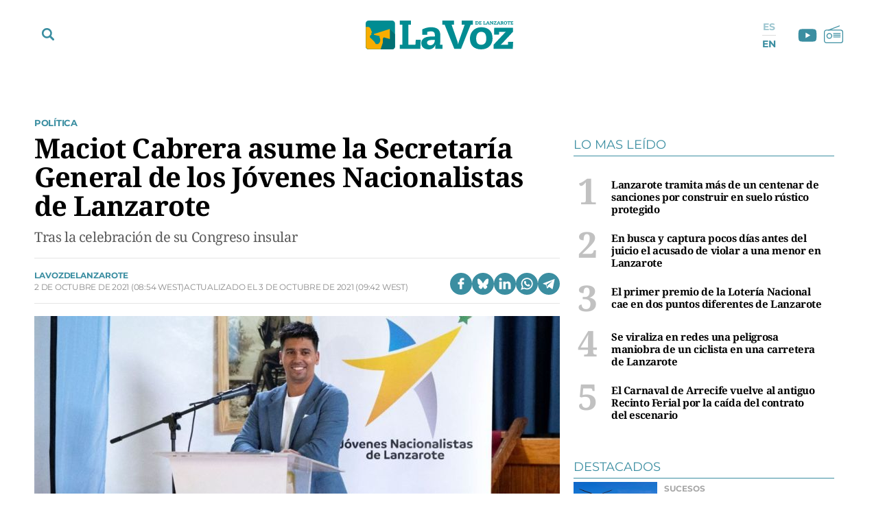

--- FILE ---
content_type: text/html; charset=UTF-8
request_url: https://www.lavozdelanzarote.com/actualidad/politica/maciot-cabrera-asume-secretaria-general-jovenes-nacionalistas-lanzarote_207769_102.html
body_size: 58155
content:
	
	
<!DOCTYPE html>

<html lang="es">

<head>
	<meta charset="utf-8"/>
		    <meta name="robots" content="index, follow, max-snippet:-1, max-image-preview:large, max-video-preview:-1">
    
		    		    <title>Maciot Cabrera asume la Secretaría de los Jóvenes Nacionalistas de Lanzarote</title>
		    <meta name="description" content="Tras la celebración de su Congreso  insular que tuvo lugar en el teatro de Teguise"/>
		    <link rel="canonical" href="https://www.lavozdelanzarote.com/actualidad/politica/maciot-cabrera-asume-secretaria-general-jovenes-nacionalistas-lanzarote_207769_102.html" />
				<meta property="og:title" content="Maciot Cabrera asume la Secretaría General de los Jóvenes Nacionalistas de Lanzarote"/>
		<meta property="og:url" content="https://www.lavozdelanzarote.com/actualidad/politica/maciot-cabrera-asume-secretaria-general-jovenes-nacionalistas-lanzarote_207769_102.html"/>
		<meta property="og:description" content="Tras la celebración de su Congreso  insular"/>
		<meta property="og:image" content="https://www.lavozdelanzarote.com/uploads/s1/21/05/12/9/congreso-insular-jovenes-nacionalistas-12-1.jpeg"/>
		    <meta property="og:type" content="article"/>
		<meta property="og:image:width" content="1188"/>
        <meta property="og:image:height" content="640"/>
		
	<meta property="og:site_name" content="La Voz de Lanzarote"/>
    <meta property="fb:pages" content="211923352204547" />
    <meta name="google-site-verification" content="2A2UuifsngajPWhieGC-dkkRzmB4Hoy_M082ualOOO0" />

                
    <meta property="article:published_time" content="2021-10-02T08:54:00+01:00" />
    <meta property="article:modified_time" content="2021-10-03T09:42:32+01:00" />
    <meta property="last-modified" content="2021-10-03T09:42:32+01:00" />
    	
	    	<meta name="twitter:card" content="summary_large_image"/>
    	<meta name="twitter:url" content="https://www.lavozdelanzarote.com/actualidad/politica/maciot-cabrera-asume-secretaria-general-jovenes-nacionalistas-lanzarote_207769_102.html"/>
    	<meta name="twitter:title" content="Maciot Cabrera asume la Secretaría General de los Jóvenes Nacionalistas de Lanzarote - La Voz de Lanzarote"/>
    	<meta name="twitter:description" content="Tras la celebración de su Congreso  insular"/>
    	<meta name="twitter:image:src" content="https://www.lavozdelanzarote.com/uploads/s1/21/05/12/9/congreso-insular-jovenes-nacionalistas-12-1.jpeg"/>
		
        
                
        
            <link rel="preload" href="https://www.lavozdelanzarote.com/uploads/s1/21/05/13/1/congreso-insular-jovenes-nacionalistas-12-1_3_400x229.jpeg" as="image" media="(max-width:767px)">
            <link rel="preload" href="https://www.lavozdelanzarote.com/uploads/s1/21/05/13/0/congreso-insular-jovenes-nacionalistas-12-1_1_766x440.jpeg" as="image" media="(min-width:768px)">
    
            
	<link rel="preload" href="https://www.lavozdelanzarote.com/uploads/static/lavozdelanzarote/fonts/noto-serif-bold.woff2" as="font" type="font/woff2" fetchpriority="high" crossorigin>
    <link rel="preload" href="https://www.lavozdelanzarote.com/uploads/static/lavozdelanzarote/fonts/montserrat-regular.woff2" as="font" type="font/woff2" fetchpriority="high" crossorigin>
    <link rel="preload" href="https://www.lavozdelanzarote.com/uploads/static/lavozdelanzarote/fonts/noto-serif-regular.woff2" as="font" type="font/woff2" fetchpriority="high" crossorigin>
    

	<link rel="shortcut icon" href="/favicon.ico"/>
	<link rel="apple-touch-icon" sizes="72x72" href="https://www.lavozdelanzarote.com/uploads/static/lavozdelanzarote/logos/apple-touch-icon-72x72.png?v1"/>
	<link rel="apple-touch-icon" sizes="114x114" href="https://www.lavozdelanzarote.com/uploads/static/lavozdelanzarote/logos/apple-touch-icon-114x114.png?v1"/>
	<link rel="apple-touch-icon-precomposed" sizes="72x72" href="https://www.lavozdelanzarote.com/uploads/static/lavozdelanzarote/logos/apple-touch-icon-72x72.png?v1"/>
	<link rel="apple-touch-icon-precomposed" sizes="144x144" href="https://www.lavozdelanzarote.com/uploads/static/lavozdelanzarote/logos/apple-touch-icon-114x114.png?v1"/>

	<meta name="viewport" content="width=device-width, initial-scale=1.0" />
	
	    
    <!-- Alternate -->
            <link rel="alternate" hreflang="en" href="https://www.lavozdelanzarote.com/en/news/politics/maciot-cabrera-assumes-the-general-secretariat-of-the-nationalist-youth-of-lanzarote_207769_102.html"/>
            <link rel="alternate" hreflang="es" href="https://www.lavozdelanzarote.com/actualidad/politica/maciot-cabrera-asume-secretaria-general-jovenes-nacionalistas-lanzarote_207769_102.html"/>
        <!-- /Alternate -->

        
    <!-- RSS -->
            <link rel="alternate" type="application/rss+xml" title="RSS lavozdelanzarote" href="https://www.lavozdelanzarote.com/uploads/feeds/feed_lavozdelanzarote_es.xml"/>
            <link rel="alternate" type="application/rss+xml" title="RSS lavozdelanzarote" href="https://www.lavozdelanzarote.com/uploads/feeds/feed_lavozdelanzarote_en.xml"/>
        <!-- /RSS -->

	
	            <style>/*! normalize.css v8.0.1 | MIT License | github.com/necolas/normalize.css */html{-webkit-text-size-adjust:100%}a{background-color:transparent}b,strong{font-weight:bolder}code,kbd,samp{font-family:monospace,monospace;font-size:1em}small{font-size:80%}img{border-style:none}button,input,optgroup,select,textarea{font-family:inherit;font-size:100%;line-height:1.15;margin:0}button,input{overflow:visible}button,select{text-transform:none}[type=button],[type=reset],[type=submit],button{-webkit-appearance:button}[type=button]::-moz-focus-inner,[type=reset]::-moz-focus-inner,[type=submit]::-moz-focus-inner,button::-moz-focus-inner{border-style:none;padding:0}[type=button]:-moz-focusring,[type=reset]:-moz-focusring,[type=submit]:-moz-focusring,button:-moz-focusring{outline:1px dotted ButtonText}textarea{overflow:auto}[type=checkbox],[type=radio]{box-sizing:border-box;padding:0}[type=number]::-webkit-inner-spin-button,[type=number]::-webkit-outer-spin-button{height:auto}[type=search]{-webkit-appearance:textfield;outline-offset:-2px}[type=search]::-webkit-search-decoration{-webkit-appearance:none}details{display:block}summary{display:list-item}*{box-sizing:border-box;-moz-box-sizing:border-box;-webkit-box-sizing:border-box}picture{display:block}:focus{outline:none}input[type=submit]{border:0}input[type=submit]:hover{cursor:pointer}a,abbr,acronym,address,applet,article,aside,audio,b,big,blockquote,body,canvas,caption,center,cite,code,dd,del,details,dfn,div,dl,dt,em,embed,fieldset,figcaption,figure,footer,form,h1,h2,h3,h4,h5,h6,header,hgroup,html,i,iframe,img,ins,kbd,label,legend,li,mark,menu,nav,object,ol,output,p,pre,q,ruby,s,samp,section,small,span,strike,strong,sub,summary,sup,table,tbody,td,tfoot,th,thead,time,tr,tt,u,ul,var,video{margin:0;padding:0;border:0;font-size:100%;font:inherit;vertical-align:baseline}article,aside,details,figcaption,figure,footer,header,hgroup,menu,nav,section{display:block}body{line-height:1}ol,ul{list-style:none}blockquote,q{quotes:none}blockquote:after,blockquote:before,q:after,q:before{content:"";content:none}table{border-collapse:collapse;border-spacing:0}@font-face{font-family:Montserrat;font-display:swap;font-weight:400;src:url(/uploads/static/lavozdelanzarote/dist/fonts/montserrat-regular.woff2) format("woff2")}@font-face{font-family:Montserrat;font-display:swap;font-weight:600;src:url(/uploads/static/lavozdelanzarote/dist/fonts/montserrat-semibold.woff2) format("woff2")}@font-face{font-family:Montserrat;font-display:swap;font-weight:700;src:url(/uploads/static/lavozdelanzarote/dist/fonts/montserrat-bold.woff2) format("woff2")}@font-face{font-family:Montserrat;font-display:swap;font-weight:800;src:url(/uploads/static/lavozdelanzarote/dist/fonts/montserrat-extrabold.woff2) format("woff2")}@font-face{font-family:Noto Serif;font-display:swap;font-weight:400;src:url(/uploads/static/lavozdelanzarote/dist/fonts/noto-serif-regular.woff2) format("woff2")}@font-face{font-family:Noto Serif;font-display:swap;font-weight:700;src:url(/uploads/static/lavozdelanzarote/dist/fonts/noto-serif-bold.woff2) format("woff2")}body{overflow-x:hidden;font-family:Noto Serif,Times New Roman,serif}a{text-decoration:none;font-family:inherit;font-size:inherit;color:inherit}img{display:block}h1,h2,h3,h4,h5,h6,input,label,p,textarea{font-family:Noto Serif,Times New Roman,serif}strong{font-weight:700}/*!* Bootstrap v3.3.6 (http://getbootstrap.com) * Copyright 2011-2015 Twitter, Inc. * Licensed under MIT (https://github.com/twbs/bootstrap/blob/master/LICENSE)*/.container{margin-right:auto;margin-left:auto;padding-left:10px;padding-right:10px}.container:after,.container:before{content:" ";display:table}.container:after{clear:both}.row{margin-left:-10px;margin-right:-10px}.row:after,.row:before{content:" ";display:table}.row:after{clear:both}.col-lg-1,.col-lg-2,.col-lg-3,.col-lg-4,.col-lg-5,.col-lg-6,.col-lg-7,.col-lg-8,.col-lg-9,.col-lg-10,.col-lg-11,.col-lg-12,.col-md-1,.col-md-2,.col-md-3,.col-md-4,.col-md-5,.col-md-6,.col-md-7,.col-md-8,.col-md-9,.col-md-10,.col-md-11,.col-md-12,.col-sm-1,.col-sm-2,.col-sm-3,.col-sm-4,.col-sm-5,.col-sm-6,.col-sm-7,.col-sm-8,.col-sm-9,.col-sm-10,.col-sm-11,.col-sm-12,.col-xs-1,.col-xs-2,.col-xs-3,.col-xs-4,.col-xs-5,.col-xs-6,.col-xs-7,.col-xs-8,.col-xs-9,.col-xs-10,.col-xs-11,.col-xs-12{position:relative;min-height:1px;padding-left:10px;padding-right:10px;box-sizing:border-box}.col-xs-1,.col-xs-2,.col-xs-3,.col-xs-4,.col-xs-5,.col-xs-6,.col-xs-7,.col-xs-8,.col-xs-9,.col-xs-10,.col-xs-11,.col-xs-12{float:left}.col-xs-1{width:8.33333%}.col-xs-2{width:16.66667%}.col-xs-3{width:25%}.col-xs-4{width:33.33333%}.col-xs-5{width:41.66667%}.col-xs-6{width:50%}.col-xs-7{width:58.33333%}.col-xs-8{width:66.66667%}.col-xs-9{width:75%}.col-xs-10{width:83.33333%}.col-xs-11{width:91.66667%}.col-xs-12{width:100%}.row-flex div[class*=col-lg-].sticky-col div:last-child,.row-flex div[class*=col-lg-]:last-child div:last-child{position:sticky;top:5rem}.row-flex div[class*=col-lg-].sticky-col .ssm_adunit_container[class*=aU-]:last-child,.row-flex div[class*=col-lg-]:last-child .ssm_adunit_container[class*=aU-]:last-child{margin-top:60px!important;margin-bottom:20px}.o-gridcolumn__wrapper{position:relative;width:1180px;max-width:calc(100% - 20px);margin:0 auto;padding:13px 0 20px}.o-gridcolumn__wrapper-fluid,.o-gridcolumn__wrapper-full{width:100%;margin-inline:auto}.o-gridcolumn__wrapper-fluid{width:100%;padding-inline:10px}.o-gridcolumn__wrapper-full{width:100%;padding:13px 0 20px}.o-gridcolumn__heading{margin-bottom:23px;padding-bottom:15px;display:flex;flex-direction:row;justify-content:space-between;border:solid rgba(59,142,161,.2);border-width:0 0 .0625rem}.o-gridcolumn__heading-title{margin:0;font-family:Noto Serif,Times New Roman,serif;font-size:1.875rem;line-height:36px;color:#3b8ea1;font-weight:700}.o-gridcolumn__heading-title a:active,.o-gridcolumn__heading-title a:link,.o-gridcolumn__heading-title a:visited{color:#3b8ea1}.o-gridcolumn__heading-titlelink{display:flex;overflow:hidden;align-items:center}.o-gridcolumn__heading-sponsor{margin:0;display:flex;align-items:center}.o-gridcolumn__heading-sponsor-text{margin-right:7px;font-family:Montserrat,Helvetica,sans-serif;font-size:.75rem;line-height:1.375rem;color:#848484;font-weight:400}.o-gridcolumn__inner.has-1box,.o-gridcolumn__row.has-1box{grid-template-columns:repeat(1,1fr);grid-template-rows:auto}.o-gridcolumn__inner.has-2box,.o-gridcolumn__row.has-2box{grid-template-columns:repeat(2,1fr);grid-template-rows:auto}.o-gridcolumn__inner.has-3box,.o-gridcolumn__row.has-3box{grid-template-columns:repeat(3,1fr);grid-template-rows:auto}.o-gridcolumn__inner.has-4box,.o-gridcolumn__row.has-4box{grid-template-columns:repeat(4,1fr);grid-template-rows:auto}.o-gridcolumn__inner.has-1box,.o-gridcolumn__inner.has-2box,.o-gridcolumn__inner.has-3box,.o-gridcolumn__inner.has-4box,.o-gridcolumn__row.has-1box,.o-gridcolumn__row.has-2box,.o-gridcolumn__row.has-3box,.o-gridcolumn__row.has-4box{display:grid;grid-column-gap:29px;grid-row-gap:24px}.o-gridcolumn__item,.o-gridcolumn__subitem{position:relative}.o-gridcolumn__item-2cols,.o-gridcolumn__item-2cols-2rows,.o-gridcolumn__subitem-2cols,.o-gridcolumn__subitem-2cols-2rows{grid-column:span 2}.o-gridcolumn__item-3cols,.o-gridcolumn__subitem-3cols{grid-column:span 3}.o-gridcolumn__item-2rows,.o-gridcolumn__subitem-2rows{grid-row:span 2}.o-gridcolumn__item-3rows,.o-gridcolumn__subitem-3rows{grid-row:span 3}.o-gridcolumn__item-2cols-2rows,.o-gridcolumn__subitem-2cols-2rows{grid-row:span 2}.o-gridcolumn--highlighter{background-color:#222;margin:16px 0}.o-gridcolumn--highlighter .o-gridcolumn__wrapper{padding:54px 0 57px}.o-gridcolumn--highlighter .o-gridcolumn__heading .o-gridcolumn__title a:active,.o-gridcolumn--highlighter .o-gridcolumn__heading .o-gridcolumn__title a:link,.o-gridcolumn--highlighter .o-gridcolumn__heading .o-gridcolumn__title a:visited{color:#fff}.o-gridcolumn--6small-1banner .o-gridcolumn__row{grid-row-gap:15px}.o-gridcolumn--1big-3medium{background-color:#fff8f7}.o-gridcolumn--1big-3medium .o-gridcolumn__inner.has-1box{grid-row-gap:26px}.o-gridcolumn--1big-3medium .c-articles__title{font-size:1.625rem;line-height:1.875rem}.o-gridcolumn--1big-3medium .c-articles--imgleft .c-articles__wrapper{padding:0 0 26px}.o-gridcolumn--1big-3medium .c-articles--imgleft .c-articles__title{margin-top:4px;font-size:1.25rem;line-height:1.5rem}.o-gridcolumn--1big-3medium .c-articles--imgleft .c-articles__figure{max-width:184px}.o-gridcolumn--1big-3medium .c-articles--imgleft .c-articles__text{width:calc(100% - 205px);margin-left:21px}.o-gridcolumn .c-banner,.o-gridcolumn [class*=ssm_adunit]{position:sticky;top:120px;margin:0 auto;box-sizing:content-box;padding:0}.breaking-news{display:block;height:35px;margin:0 auto 15px;padding:10px;font-family:Montserrat,Helvetica,sans-serif;text-align:center;font-size:15px;letter-spacing:-.02em;font-weight:700;background-color:#daeaed}.breaking-news span{display:inline-block;margin-right:5px;color:#3b8ea1;font-size:0;font-weight:700;animation:a 1.5s infinite}.breaking-news span:before{content:"";display:inline-block;width:8px;height:8px;margin:0 0 8px;border-radius:100%;background:#3b8ea1;vertical-align:middle;animation:a 1.5s infinite}.c-specific-cta{margin:25px 0 0 10px;text-align:center}.c-specific-cta__link{display:inline-block;padding:14px 20px;color:#fff;background:#3b8ea1;border-radius:4px;transition:all .15s ease-in-out}.c-specific-cta__link:hover{opacity:.8;transition:all .15s ease-in-out}.c-mainheader{position:fixed;top:0;right:0;left:0;z-index:101;padding-top:18px}.cs-vce .c-mainheader{position:static;top:auto;right:auto;left:auto}.c-mainheader__container{position:relative;max-width:1200px;margin:0 auto;background:#fff}.is-reduced .c-mainheader__container{background:#3b8ea1}.c-mainheader__extra-logo{position:absolute;left:73%;top:12px}.is-reduced .c-mainheader__extra-logo{display:none}.c-mainheader__options{position:absolute;display:flex;align-items:center}.c-mainheader__options.is-left-options{top:8px}.c-mainheader__options.is-right-options{top:5px}.c-mainheader__menu-btn{width:33px;height:33px;border-radius:100%;display:flex;align-items:center;justify-content:center;line-height:0}.c-mainheader__menu-btn svg{width:18px;fill:#3b8ea1}.c-mainheader__menu-btn-bar1,.c-mainheader__menu-btn-bar2,.c-mainheader__menu-btn-bar3,.c-mainheader__menu-btn:hover{transition:all .15s ease-in-out}.c-mainheader__menu-btn:hover{text-decoration:none;opacity:1;cursor:pointer}.c-mainheader__menu-btn:hover svg{fill:#3b8ea1;transition:all .15s ease-in-out}.c-mainheader__menu-btn.is-active .c-mainheader__menu-btn-bar1{transform:rotate(-45deg) translateY(0) translateX(1px);transition:all .15s ease-in-out}.c-mainheader__menu-btn.is-active .c-mainheader__menu-btn-bar2{opacity:0;transition:all .15s ease-in-out}.c-mainheader__menu-btn.is-active .c-mainheader__menu-btn-bar3{transform:rotate(45deg) translateY(0) translateX(0);transition:all .15s ease-in-out}.c-mainheader__search-btn{width:33px;height:33px;line-height:0;display:flex;align-items:center;justify-content:center}.c-mainheader__search-btn svg{width:18px;fill:#3b8ea1}.c-mainheader__search-btn:hover{text-decoration:none;opacity:.7;transition:all .15s ease-in-out;cursor:pointer}.c-mainheader__logo{text-align:center;overflow:hidden}.c-mainheader__logo-extra{display:inline-flex;margin-left:35px;width:107px}.c-mainheader__logo-extra img{max-height:100%;max-width:100%}.c-mainheader__social .c-mainsocial__item{display:inline-block;margin:0 5px;vertical-align:middle}.c-mainheader__social .c-mainsocial__item.is-facebook,.c-mainheader__social .c-mainsocial__item.is-instagram,.c-mainheader__social .c-mainsocial__item.is-twitter{display:none}.c-mainheader__social .c-mainsocial__item.is-facebook .c-mainsocial__img{width:8px;fill:#3b8ea1}.c-mainheader__social .c-mainsocial__item.is-twitter .c-mainsocial__img{width:16px;fill:#3b8ea1}.c-mainheader__social .c-mainsocial__item.is-youtube .c-mainsocial__img{width:22px;fill:#3b8ea1;vertical-align:bottom}.c-mainheader__social .c-mainsocial__item.is-instagram .c-mainsocial__img{width:15px;fill:#3b8ea1}.c-mainheader__social .c-mainsocial__item.is-mail .c-mainsocial__img{width:18px;fill:#3b8ea1}.c-mainheader__social .c-mainsocial__item.is-rss .c-mainsocial__img{width:13px;fill:#3b8ea1}.c-mainheader__social .c-mainsocial__link{display:inline-block}.c-mainheader__social .c-mainsocial__img{width:15px;fill:#5a5a5a;transition:all .15s ease-in-out}.c-mainheader__social .c-mainsocial__img:hover{fill:#a7a7a7;transition:all .15s ease-in-out}.c-mainheader__social.c-mainheader__social--menu{display:none}.c-mainheader__extraitems{margin-left:5px}.c-mainheader__btnradio{position:relative;display:block;bottom:2px;width:23px;height:23px;background-image:url(/uploads/static/lavozdelanzarote/dist/img/icon-radio.svg);background-position:50%;background-size:100%;background-repeat:no-repeat;cursor:pointer;transition:all .15s ease-in-out}.c-mainheader__btnradio:hover{transition:all .15s ease-in-out}.c-mainheader__btnradio svg{fill:#3b8ea1}.c-mainheader__user-btn{width:40px;height:40px;border:1px solid #fff;border-radius:100%;text-align:center;line-height:50px}.c-mainheader__user-btn svg{width:24px;fill:#fff}.c-mainheader__user-btn:hover{text-decoration:none;opacity:.7;transition:all .15s ease-in-out;cursor:pointer}.c-mainheader__links{margin:0 10px 0 0;padding:0;list-style:none;font-size:11px;line-height:13px;letter-spacing:-.22px;text-transform:uppercase}.c-mainheader__links li{display:inline-block;vertical-align:middle}.c-mainheader__login{margin-right:14px}.c-mainheader__login a{color:#000}.c-mainheader__login a:hover{text-decoration:none;opacity:.7}.c-mainheader__login svg{margin:-3px 2px 0 0;width:12px;fill:#000;vertical-align:middle}.c-mainheader__register a{color:#000}.c-mainheader__register a:hover{text-decoration:none;opacity:.7}.c-mainheader__register svg{margin:-4px 2px 0 0;width:11px;fill:#000;vertical-align:middle}.c-mainheader__menu{font-family:Montserrat,Helvetica,sans-serif}.c-mainheader__nav{position:relative;height:100%;width:99%}.c-mainheader__list{display:flex;width:100%;justify-content:space-between;position:relative;margin:0 auto;padding:0;list-style:none}.c-mainheader__item{position:relative;flex-grow:1}.c-mainheader__item-link{display:block;margin:0 0 0 8px;padding:11px 0;font-size:14px;font-weight:700;border-radius:6px;color:#fff;text-transform:uppercase;text-align:center;background-color:#3b8ea1;transition:all .15s ease-in-out}.c-mainheader__item-link:hover{text-decoration:none;opacity:.6;transition:all .15s ease-in-out}.c-mainheader__item:first-child .c-mainheader__item-link,.c-mainheader__item:nth-child(3) .c-mainheader__item-link{position:relative;padding-right:12px}.c-mainheader__item:first-child .c-mainheader__item-link:after,.c-mainheader__item:nth-child(3) .c-mainheader__item-link:after{content:"";display:block;width:12px;height:5px;position:absolute;top:16px;right:12px;background-image:url(/uploads/static/lavozdelanzarote/dist/img/icon-dropdown-white.svg);background-position:50%;background-repeat:no-repeat;background-size:100%}.c-mainheader--english .c-mainheader__item:first-child .c-mainheader__item-link:after,.c-mainheader--english .c-mainheader__item:nth-child(3) .c-mainheader__item-link:after{display:none}.c-mainheader__item.is-special a{background:#f9b102}.c-mainheader__item.is-ekonomus>a{background:#ff7661}.c-mainheader__item.is-ekonomus .c-mainheader__subitem{border-top:1px solid #ff7661}.c-mainheader__item.is-ekonomus .c-mainheader__subitem>a{color:#ff7661;border-left:1px solid #ff7661;border-right:1px solid #ff7661}.c-mainheader__item.is-ekonomus .c-mainheader__subitem:last-child{border-bottom:1px solid #ff7661}.c-mainheader__item.has-drowpdown>a{position:relative;padding-right:12px}.c-mainheader__item.has-drowpdown>a:after{content:"";display:block;width:12px;height:5px;position:absolute;top:16px;right:12px;background-image:url(/uploads/static/lavozdelanzarote/dist/img/icon-dropdown-white.svg);background-position:50%;background-repeat:no-repeat;background-size:100%}.c-mainheader__sublist{display:none;position:absolute;top:100%;left:8px;right:0;padding-top:5px}.c-mainheader__subitem:first-child{border-top:1px solid #3b8ea1}.c-mainheader__subitem:last-child{border-bottom:1px solid #3b8ea1}.c-mainheader__subitem-link{display:block;padding:8px 10px;color:#3b8ea1;font-size:14px;border-left:1px solid #3b8ea1;border-right:1px solid #3b8ea1;background:#fff}.c-mainheader__subitem+.c-mainheader__subitem{border-top:1px solid #ebebeb}.c-mainheader__list--expanded{display:block;height:100%;padding-top:30px;padding-bottom:30px}.c-mainheader__list--expanded .c-mainheader__menu{display:block}.c-mainheader__list--expanded .c-mainheader__item a{font-size:32px;line-height:1.4em;letter-spacing:-.64px;font-weight:300}.c-mainheader__list--expanded .is-hidefromhere{display:none}.c-mainheader__list--expanded .is-hidefromhere~.c-mainheader__item{display:block}.c-mainheader__close-nav{position:fixed;top:126px;right:calc(50% - 466px);width:30px;height:30px;background-image:url(/uploads/static/lavozdelanzarote/dist/img/icon-close.svg);background-position:50%;background-repeat:no-repeat;background-size:100%;z-index:1;cursor:pointer}.cs-vce .c-mainheader__close-nav{display:none}.c-mainheader.is-reduced{background-color:#3b8ea1;height:72px;padding-top:0}.c-mainheader.is-reduced .c-mainheader__menu-btn svg,.c-mainheader.is-reduced .c-mainheader__search-btn svg,.c-mainheader.is-reduced .c-mainheader__social{fill:#fff}.c-mainheader.is-reduced .c-mainheader__btnradio{position:relative;display:block;bottom:2px;width:23px;height:23px;background-image:url(/uploads/static/lavozdelanzarote/dist/img/icon-radio-white.svg);background-position:50%;background-size:100%;background-repeat:no-repeat;cursor:pointer;transition:all .15s ease-in-out}.c-mainheader.is-reduced .c-mainheader__btnradio:hover{transition:all .15s ease-in-out}.c-mainheader.is-reduced .c-mainheader__btnradio svg{fill:#fff;stroke:#fff}.c-mainheader.is-reduced .c-mainlogo{background-color:#3b8ea1;height:72px}.c-mainheader.is-reduced .c-mainlogo__link{background-image:url(/uploads/static/lavozdelanzarote/dist/img/logo-main-white.svg);background-position:50%;background-size:140px;background-repeat:no-repeat}.c-mainheader.is-reduced .searchform{top:72px}.c-mainheader.is-reduced .c-mainheader__social .c-mainsocial__item .c-mainsocial__img{fill:#fff}.c-mainheader--english{padding:30px 0;background-color:#006f73}.c-mainheader--english .c-mainheader__container{width:1200px;max-width:calc(100% - 20px);background-color:transparent;display:flex;align-items:center;gap:0 66px}.c-mainheader--english .c-mainheader__search-btn{display:none}.c-mainheader--english .c-mainheader__nav{width:100%}.c-mainheader--english .c-mainheader__list{gap:4px 14px}.c-mainheader--english .c-mainheader__item{flex:0 0 auto}.c-mainheader--english .c-mainheader__item:first-child .c-mainheader__item-link,.c-mainheader--english .c-mainheader__item:nth-child(3) .c-mainheader__item-link{padding:12px 7px}.c-mainheader--english .c-mainheader__menu:before{display:none}.c-mainheader--english .c-mainheader__item-link{width:100%;margin:0 auto;padding:12px 7px;background-color:transparent;text-transform:inherit;font-size:13px;line-height:14px;font-weight:600}.c-mainheader--english .c-mainheader__menu-btn{z-index:1;display:none}.c-mainheader--english.is-reduced{height:56px;padding:0;background-color:#006f73;border-bottom:1px solid #eaeaea}.c-mainheader--english.is-reduced .c-mainheader__logo{width:100%;margin:0 auto;position:absolute;top:8px}.c-mainheader--english.is-reduced .c-mainheader__logo .c-mainlogo{background:none}.c-mainheader--english.is-reduced .c-mainheader__logo .c-mainlogo__link{width:auto;margin:0 auto;background:none;position:relative;left:0;transform:inherit}.c-mainheader--english.is-reduced .c-mainheader__menu-btn{display:block}.c-mainheader--english.is-reduced .c-mainheader__nav{width:auto;height:100%;position:fixed;top:56px;left:0;right:0;bottom:0;background-color:rgba(0,111,115,.95);overflow:auto;padding-bottom:56px}.c-mainheader--english.is-reduced .c-mainheader__list{width:1200px;max-width:calc(100% - 20px);margin:0 auto;padding:37px 0 22px;flex-direction:column;border-top:none}.c-mainheader--english.is-reduced .c-mainheader__item-link{font-size:22px;line-height:1.2em}.c-mainheader--english.is-reduced .c-mainheader__options.is-left-options{top:6px}.c-mainlogo{padding:3px 0 12px;font-size:0;line-height:0;text-align:center;background-color:#fff;margin-bottom:1px}.c-mainlogo__link{display:inline-flex;width:298px;height:60px;background-image:url(/uploads/static/lavozdelanzarote/dist/img/logo-main.svg);background-position:50%;background-size:215px;background-repeat:no-repeat}.c-mainlogo__logo-extra-link{display:inline-flex;width:100%;height:60px;margin-bottom:15px;background-image:url(/uploads/static/lavozdelanzarote/dist/img/logo_cmanrique.svg);background-position:50%;background-size:38px;background-repeat:no-repeat}.c-mainlogo__img,.c-mainlogo img{width:0;height:0;margin:0}.c-mainlogo__txt{position:absolute;font-size:0}.c-mainlogo__image--white .st0{fill:#fff}.c-mainlogo__image--white .st1{fill-rule:evenodd;clip-rule:evenodd;fill:#d4e1e1}.c-mainlogo__image--white .st2{fill-rule:evenodd;clip-rule:evenodd;fill:#80c9cf}.c-mainlogo__image--white .st3{fill-rule:evenodd;clip-rule:evenodd;fill:#fff}.is-reduced .c-mainlogo--full{width:18.625rem;height:3.75rem}.is-reduced .c-mainlogo--full.is-desktop,.is-reduced .c-mainlogo--full.u-desktop{display:none}.is-reduced .c-mainlogo--full.is-mobile,.is-reduced .c-mainlogo--full.u-mobile{display:block}.c-mainheader--english .is-reduced .c-mainlogo--full{width:7.875rem;height:1.5625rem}.c-mainlogo--full .c-mainlogo__link{display:block;max-width:100%;width:100%;height:auto;background:none;line-height:0}.c-mainlogo--full .c-mainlogo__image{width:18.625rem;height:3.75rem}.c-mainheader--english .c-mainlogo--full .c-mainlogo__image{width:7.875rem;height:1.5625rem}.is-reduced .c-mainlogo--normal{width:6.875rem;height:2.3125rem}.is-reduced .c-mainlogo--normal.is-desktop,.is-reduced .c-mainlogo--normal.u-desktop{display:none}.is-reduced .c-mainlogo--normal.is-mobile,.is-reduced .c-mainlogo--normal.u-mobile{display:block;background-color:transparent;width:6.875rem;height:2.3125rem;margin:0 auto;padding:0}.c-mainheader--english .is-reduced .c-mainlogo--normal,.c-mainheader--english .is-reduced .c-mainlogo--normal.is-mobile,.c-mainheader--english .is-reduced .c-mainlogo--normal.u-mobile{width:6.875rem;height:2.5rem}.c-mainlogo--normal .c-mainlogo__link{display:block;margin:0 auto;max-width:100%;width:100%;height:auto;background:none;line-height:0}.c-mainlogo--normal .c-mainlogo__image{width:6.875rem;height:2.3125rem}.c-mainheader--english .c-mainlogo--normal .c-mainlogo__image{width:6.875rem;height:2.5rem}.searchform{position:fixed;top:152px;left:0;width:100%;height:calc(100% - 80px);background:#ededed}.c-mainheader--english .searchform{top:100px}.cs-vce .searchform{display:none}.searchform__wrapper{padding:4px 0 0;background:#bddae6}.searchform__form{position:relative;display:block;width:100%;max-width:1200px;margin:0 auto;padding:10px 21px;overflow:hidden}.searchform__form:after{content:"";display:block;clear:both}.searchform__input{width:100%;height:65px;padding:0 0 0 12px;background-color:#fff;border-width:0 0 1px;border-color:transparent;background:transparent;font-family:Noto Serif,Times New Roman,serif;font-weight:300;font-size:32px;line-height:1.4em;letter-spacing:-.64px;color:#a7a7a7;border-bottom:1px solid #a7a7a7}.searchform__input::placeholder{color:#a7a7a7}.searchform__input:-ms-input-placeholder{color:#fff}.searchform__input:focus{outline:none}.searchform__submit{display:none}.searchform__close{position:absolute;top:18px;right:19px;width:30px;height:30px;background-image:url(/uploads/static/lavozdelanzarote/dist/img/icon-close-gray.svg);background-position:50%;background-size:no-repeat;background-repeat:no-repeat;background-size:100%;cursor:pointer;fill:#3b8ea1}.searchform__close,.searchform__close:hover{transition:all .15s ease-in-out}.is-amp .mainlogo_link{display:block;width:110px;height:22px;margin:13px auto 0}.is-amp .c-mainheader__options{position:fixed;top:8px;left:5px}.is-amp .c-mainheader__menu-btn{position:static;height:32px;margin-right:10px;line-height:36px}.amp-sidebar{background-color:#3b8ea1}.amp-sidebar__menu{padding-top:50px}.amp-sidebar__close{position:fixed;top:15px;right:15px;width:21px;height:21px}.amp-sidebar{width:100%}.amp-sidebar nav{width:100%;margin-top:50px}.amp-sidebar nav ul{margin:0;padding:0;list-style:none;border-top:1px solid hsla(0,0%,100%,.4)}.amp-sidebar nav ul li{border-bottom:1px solid hsla(0,0%,100%,.4)}.amp-sidebar nav ul li a{display:block;padding:12px 10px;font-family:Montserrat,Helvetica,sans-serif;font-size:14px;color:#fff;font-weight:700;letter-spacing:0;line-height:.938em;text-transform:uppercase}.amp-sidebar__item.is-special{background:#f9b102}.amp-sidebar__item.is-ekonomus{background:#ff7661}.c-lang-selector{width:100%}.c-lang-selector__list{display:flex;flex-direction:column;align-items:center;justify-content:center}.c-lang-selector__item{display:flex}.c-lang-selector__item+.c-lang-selector__item{border-top:1px solid #dcdcdc;margin-top:5px;padding-top:5px}.c-lang-selector__item.is-active{opacity:.5}.c-lang-selector__link{font-size:.875rem;color:#3b8ea1;margin:0;font-weight:700;font-family:Montserrat,Helvetica,sans-serif}.is-reduced .c-lang-selector__link{color:#fff}.c-mainsocial__item{display:inline-block;margin:0 5px;vertical-align:middle}.c-mainsocial__item.is-bluesky .c-mainsocial__img,.c-mainsocial__item.is-email .c-mainsocial__img,.c-mainsocial__item.is-facebook .c-mainsocial__img,.c-mainsocial__item.is-linkedin .c-mainsocial__img,.c-mainsocial__item.is-print .c-mainsocial__img,.c-mainsocial__item.is-telegram .c-mainsocial__img,.c-mainsocial__item.is-twitter .c-mainsocial__img,.c-mainsocial__item.is-whatsapp .c-mainsocial__img{width:18px;height:18px;fill:#3b8ea1;transition:all .15s ease-in-out}.c-mainsocial__item.is-bluesky.has-circle,.c-mainsocial__item.is-email.has-circle,.c-mainsocial__item.is-facebook.has-circle,.c-mainsocial__item.is-linkedin.has-circle,.c-mainsocial__item.is-print.has-circle,.c-mainsocial__item.is-telegram.has-circle,.c-mainsocial__item.is-twitter.has-circle,.c-mainsocial__item.is-whatsapp.has-circle{width:32px;height:32px;border-radius:16px;-moz-border-radius:16px;background-color:transparent;border:1px solid #eaedef}.c-mainsocial__item.is-bluesky.has-circle .c-mainsocial__img,.c-mainsocial__item.is-email.has-circle .c-mainsocial__img,.c-mainsocial__item.is-facebook.has-circle .c-mainsocial__img,.c-mainsocial__item.is-linkedin.has-circle .c-mainsocial__img,.c-mainsocial__item.is-print.has-circle .c-mainsocial__img,.c-mainsocial__item.is-telegram.has-circle .c-mainsocial__img,.c-mainsocial__item.is-twitter.has-circle .c-mainsocial__img,.c-mainsocial__item.is-whatsapp.has-circle .c-mainsocial__img{width:18px;height:18px;transition:all .15s ease-in-out}.c-mainsocial__item.is-facebook.has-circle .c-mainsocial__img{fill:#32529f}.c-mainsocial__item.is-twitter.has-circle .c-mainsocial__img{fill:#000}.c-mainsocial__item.is-linkedin.has-circle .c-mainsocial__img{fill:#0077b5}.c-mainsocial__item.is-whatsapp.has-circle .c-mainsocial__img{fill:#25d366}.c-mainsocial__item.is-telegram.has-circle .c-mainsocial__img{fill:#08c}.c-mainsocial__item.is-email.has-circle .c-mainsocial__img,.c-mainsocial__item.is-print.has-circle .c-mainsocial__img{fill:#555}.c-mainsocial__img{width:15px;fill:#5a5a5a;transition:all .15s ease-in-out}.c-mainsocial__img:hover{fill:#a7a7a7}.c-banner{margin-bottom:20px;text-align:center}.c-banner iframe,.c-banner img{max-width:100%}.c-banner--300x80,.c-banner--300x100,.c-banner--300x250,.c-banner--300x300,.c-banner--300x600,.c-banner--320x480,.c-banner--330x100,.c-banner--330x480,.c-banner--720x240,.c-banner--970x250,.c-banner--980x250{position:relative}.c-banner--300x80 cs-ads,.c-banner--300x100 cs-ads,.c-banner--300x250 cs-ads,.c-banner--300x300 cs-ads,.c-banner--300x600 cs-ads,.c-banner--320x480 cs-ads,.c-banner--330x100 cs-ads,.c-banner--330x480 cs-ads,.c-banner--720x240 cs-ads,.c-banner--970x250 cs-ads,.c-banner--980x250 cs-ads{z-index:2;position:relative;display:block}.c-banner--300x80:before,.c-banner--300x100:before,.c-banner--300x250:before,.c-banner--300x300:before,.c-banner--300x600:before,.c-banner--320x480:before,.c-banner--330x100:before,.c-banner--330x480:before,.c-banner--720x240:before,.c-banner--970x250:before,.c-banner--980x250:before{display:block;margin-bottom:5px;position:absolute;top:15px;left:50%;z-index:-1;transform:translateX(-50%);font-family:Arial,Helvetica,sans-serif;font-size:10px;color:#999;text-align:center;content:"Publicitat"}html[lang=es] .c-banner--300x80:before,html[lang=es] .c-banner--300x100:before,html[lang=es] .c-banner--300x250:before,html[lang=es] .c-banner--300x300:before,html[lang=es] .c-banner--300x600:before,html[lang=es] .c-banner--320x480:before,html[lang=es] .c-banner--330x100:before,html[lang=es] .c-banner--330x480:before,html[lang=es] .c-banner--720x240:before,html[lang=es] .c-banner--970x250:before,html[lang=es] .c-banner--980x250:before{content:"Publicidad"}html[lang=en] .c-banner--300x80:before,html[lang=en] .c-banner--300x100:before,html[lang=en] .c-banner--300x250:before,html[lang=en] .c-banner--300x300:before,html[lang=en] .c-banner--300x600:before,html[lang=en] .c-banner--320x480:before,html[lang=en] .c-banner--330x100:before,html[lang=en] .c-banner--330x480:before,html[lang=en] .c-banner--720x240:before,html[lang=en] .c-banner--970x250:before,html[lang=en] .c-banner--980x250:before{content:"Advertisement"}.c-banner--980x250{height:15.625rem}.c-banner--970x250{max-width:75rem;height:15.625rem;margin:0 auto;border-color:#fff;border-style:solid;border-width:.625rem 1.375rem;box-sizing:content-box}.c-banner--720x240{height:15rem}.c-banner--320x480{height:30rem}.c-banner--330x100{height:6.25rem}.c-banner--330x480{height:30rem}.c-banner--300x80{height:5rem}.c-banner--300x100{height:6.25rem}.c-banner--300x250{height:15.625rem}.ekonomus .o-gridcolumn--4medium-1banner .c-banner--300x250{height:18.75rem}.c-banner--300x300{height:18.75rem}.c-banner--300x600{height:37.5rem}.article .row-content-article__right .c-banner--300x600,.c-banner--120x600{height:37.5rem}.c-banner--mobile{display:none}.c-banner img{max-width:100%;margin:0 auto;height:auto}.thematic.category-21 .c-banner{display:none}.ssm_adunit_container{margin-bottom:20px;text-align:center}body.no-scroll{overflow:hidden}body.cs-vce .c-banner{display:block;position:relative;max-width:1200px;margin:15px auto;min-height:40px;background:#eff9fa;border:1px solid #badbe0;border-radius:2px}body.cs-vce .c-banner:before{position:absolute;top:50%;transform:translatey(-50%);left:0;right:0;display:block;content:"Banner: " attr(data-banner-name);font-size:14px;color:#0096ac}body.cs-vce-hot .csl-inner{min-height:40px}.u-contpm{margin-left:10px}.u-pleft{padding-left:5px}.u-mlhome{margin-left:18px}.u-line{border-top:1px solid #eaedef}body{padding-top:170px}body.home-company{padding-top:72px}body.ekonomus{padding-top:71px}.row.row-content{max-width:1200px;margin:0 auto}.thematic .col-lg-4{margin-top:20px}.c-mainarticle__title{font-family:Noto Serif,Times New Roman,serif;font-weight:700;font-size:2.5rem;line-height:2.625rem;letter-spacing:-.02em;color:#000}.c-mainarticle__subtitle{margin-top:.8125rem;font-family:Noto Serif,Times New Roman,serif;font-size:1.25rem;line-height:1.2em;letter-spacing:-.02em;font-weight:500;color:#5a5a5a}.c-mainarticle__category,.c-mainarticle__catlink{font-family:Montserrat,Helvetica,sans-serif;font-weight:700;font-size:13px;line-height:1.3em;letter-spacing:-.02em;color:#3b8ea1;text-transform:uppercase}.c-mainarticle__info{position:relative;display:flex;flex-direction:column;align-items:flex-start;justify-content:center;gap:5px;margin:18px 0;padding:14px 0 16px;border-top:1px solid #e5e5e5;border-bottom:1px solid #e5e5e5}.c-mainarticle__author{display:block;margin-right:5px;font-size:17px;line-height:1em;letter-spacing:-.24px;color:#888;text-transform:uppercase;width:100%}.c-mainarticle__author-fig{display:inline-block;width:60px;margin:0 7px 0 0;border:4px solid #3b8ea1;border-radius:50%;overflow:hidden}.c-mainarticle__author-name a{font-family:Montserrat,Helvetica,sans-serif;font-size:12px;line-height:1.2em;font-weight:700;letter-spacing:-.1px;color:#3b8ea1;text-transform:uppercase;margin-top:auto}.c-mainarticle__author-position{display:none;font-size:12px;line-height:1.5em;font-weight:600;font-family:Montserrat,Helvetica,sans-serif;text-transform:uppercase}.c-mainarticle__author-fig{width:120px;height:120px;float:left;padding:0;margin:0 13px 0 0}.c-mainarticle__author-fig picture{aspect-ratio:1/1}.c-mainarticle__author-img{width:100%;max-width:100%;height:100%;object-fit:cover;object-position:center}.c-mainarticle__photographer{width:100%;display:flex;gap:5px;font-family:Montserrat,Helvetica,sans-serif;font-size:12px;line-height:1.2em;font-weight:500;letter-spacing:-.1px;color:#777;text-transform:capitalize}.c-mainarticle__date{width:100%;padding-top:3px;display:flex;flex-wrap:wrap;align-self:center;gap:2px 5px;font-size:17px;line-height:1em;letter-spacing:-.24px;color:#888}.c-mainarticle__time{display:inline-block;margin:0;padding:0;font-size:12px;line-height:1.2em;font-weight:400;font-family:Montserrat,Helvetica,sans-serif;text-transform:uppercase}.c-mainarticle__time--updated:before{content:"|";display:inline-block;margin-left:7px;margin-right:10px}.c-mainarticle__share.is-top-position{margin-top:5px}.c-mainarticle__share.is-top-position .c-mainsocial__list{display:flex;align-items:center;justify-content:center;flex-direction:row}.c-mainarticle__share.is-top-position .c-mainsocial__item{background-color:#3b8ea1;display:flex;align-items:center;justify-content:center}.c-mainarticle__share.is-top-position .c-mainsocial__img,.c-mainarticle__share.is-top-position .c-mainsocial svg{width:1.25rem;height:1.25rem;fill:#fff}.c-mainarticle__main-media{margin-bottom:10px}.c-mainarticle__fig{margin:0;padding:0}.c-mainarticle__fig picture{position:relative;padding-bottom:57.2%;overflow:hidden}.c-mainarticle__fig picture img{width:100%;max-width:100%;position:absolute;aspect-ratio:1.73913}.c-mainarticle__body .c-mainarticle__fig picture{padding-bottom:inherit}.c-mainarticle__body .c-mainarticle__fig picture img{position:relative}.c-mainarticle__fig.is-video{position:relative;margin-bottom:50px;padding-bottom:56.25%}.c-mainarticle__fig.is-video iframe,.c-mainarticle__fig.is-video video{position:absolute;top:0;right:0;bottom:0;left:0;width:100%;height:100%}.c-mainarticle__fig.is-video .c-mainarticle__fig-cap,.c-mainarticle__fig.is-video caption,.c-mainarticle__fig.is-video small{display:block;position:absolute;top:100%;left:0;right:0}.c-mainarticle__fig img{width:100%;height:auto}.c-mainarticle__img{max-width:100%}.c-mainarticle__fig-cap,.c-mainarticle caption,.c-mainarticle small{display:block;font-family:Montserrat,Helvetica,sans-serif;margin-top:10px;font-size:.8125rem;color:#5a5a5a;text-align:left;font-weight:500;line-height:1.2em}.c-mainarticle__body{font-family:Noto Serif,Times New Roman,serif;font-size:1.1875rem;line-height:1.5em;letter-spacing:-.02em;font-weight:500;color:#000}.c-mainarticle__body ol,.c-mainarticle__body p,.c-mainarticle__body ul{font-family:Noto Serif,Times New Roman,serif;font-size:1.1875rem;line-height:1.5em;letter-spacing:-.02em;font-weight:500;color:#000}.c-mainarticle__body P{margin-bottom:18px}.c-mainarticle__body P:last-child{margin-bottom:0}.c-mainarticle__body ol:not(.c-tags-list__list),.c-mainarticle__body ul:not(.c-tags-list__list){margin:0;padding:0 0 0 20px}.c-mainarticle__body ul:not(.c-tags-list__list){list-style:disc}.c-mainarticle__body ol:not(.c-tags-list__list){list-style:decimal}.c-mainarticle__body li{margin-bottom:5px}.c-mainarticle__body a{color:#3b8ea1;transition:all .15s ease-in-out}.c-mainarticle__body a:hover{opacity:.8;transition:all .15s ease-in-out}.c-mainarticle__body h1,.c-mainarticle__body h2,.c-mainarticle__body h3,.c-mainarticle__body h4{margin-bottom:10px;font-family:Noto Serif,Times New Roman,serif;font-weight:700;font-size:1.375rem;line-height:1.2em;color:#000}.c-mainarticle__body h1{font-size:30px;font-weight:600}.c-mainarticle__body h2{font-size:24px}.c-mainarticle__body h3{font-weight:600;font-size:24px;line-height:1.1em;color:#000}.c-mainarticle__body b,.c-mainarticle__body strong{color:#000;font-weight:700}.c-mainarticle__body em,.c-mainarticle__body i{font-style:italic}.c-mainarticle__body .bq-left,.c-mainarticle__body .bq-right,.c-mainarticle__body blockquote{position:relative;margin:18px 0;padding:18px 0;font-family:Noto Serif,Times New Roman,serif;font-size:1.625rem;line-height:1.3em;letter-spacing:-.02em;font-weight:500;color:#3b8ea1;border-top:1px solid #bddae3;border-bottom:1px solid #bddae3}.c-mainarticle__body .bq-left p,.c-mainarticle__body .bq-right p,.c-mainarticle__body blockquote p{margin:0;display:inline;font-family:Noto Serif,Times New Roman,serif;font-size:1.625rem;line-height:1.3em;letter-spacing:-.02em;font-weight:500;color:#3b8ea1}.c-mainarticle__body .bq-left{float:left;max-width:300px;margin:5px 15px 10px 0;font-size:22px}.c-mainarticle__body .bq-right{float:right;max-width:300px;margin:5px 0 10px 15px;font-size:22px}.c-mainarticle__body img{max-width:100%;height:auto}.c-mainarticle__body iframe{max-width:100%}.c-mainarticle__body .c-mainarticle__main-media{margin-bottom:0}.c-mainarticle__body caption,.c-mainarticle__body small{display:block;font-family:Montserrat,Helvetica,sans-serif;margin:10px 0 0;font-size:12px;color:#6f6f6f;text-align:left;font-weight:500;line-height:1.2em}.c-mainarticle__body .banner{margin:18px 0}.c-mainarticle .gallery figcaption{gap:.3125rem}.c-mainarticle .gallery .c-mainsocial__list{padding:0;display:flex;gap:.5rem .9375rem;align-items:center;line-height:0}.c-mainarticle .gallery .c-mainsocial__item{margin:0}.c-tags-list{margin:30px 0}.c-tags-list__title{font-family:Noto Serif,Times New Roman,serif;padding-bottom:10px;margin-bottom:15px;border-bottom:2px dotted #eaedef;font-size:20px;color:#3b8ea1;font-weight:600;text-transform:uppercase}.c-tags-list__list{display:flex;flex-wrap:wrap;margin:0;padding:0;list-style:none}.c-tags-list__item{margin:0 10px 10px 0}.c-tags-list__link{display:inline-block;padding:4px 10px;font-size:15px;line-height:18px;letter-spacing:-.3px;font-family:Montserrat,Helvetica,sans-serif;font-weight:500;text-transform:uppercase;color:#fff;background:#3b8ea1;border-radius:3px;transition:all .15s ease-in-out}.c-tags-list__link:hover{color:#3b8ea1;background:#9d9d9d;transition:all .15s ease-in-out}.c-related__title{margin-bottom:21px;padding-bottom:10px;padding-top:32px;font-family:Montserrat,Helvetica,sans-serif;color:#3b8ea1;font-size:22px;line-height:1.2em;letter-spacing:0;font-weight:600;text-transform:uppercase;border-bottom:1px solid #eaedef}.c-related-article{display:flex;align-items:center;justify-content:space-between;margin-bottom:21px;padding-bottom:24px;padding-top:24px;border-top:1px solid #eaedef;border-bottom:1px solid #eaedef}.c-related-article__list{margin:0;padding:0;list-style:none}.c-related-article__fig{margin:0;padding:0;width:20%}.c-related-article__img{max-width:100%}.c-related-article__wrapper{box-sizing:border-box;width:77%}.c-related-article__avantitle{margin:5px 0;font-family:Montserrat,Helvetica,sans-serif;font-weight:700;color:#888;font-size:12px;letter-spacing:0;line-height:.938em;text-transform:uppercase}.c-related-article__title,.c-related-article h2.c-related-article__title{margin:0;font-family:Noto Serif,Times New Roman,serif;font-weight:600;font-size:22px;line-height:1.2em;letter-spacing:-.02em;font-weight:700}.c-related-article__link{color:#000}.c-related-article a{color:#000;border:none}.c-related-article.is-end-article{padding-top:0;border-top:0}.category-8 .c-mainarticle__author-text{align-self:center;margin-top:30px}.category-8 .c-mainarticle__author-text a{font-size:1.375rem}.c-ranking{margin:30px auto 0;text-align:left}.c-ranking__title{margin:0;padding-bottom:5px;font-family:Montserrat,Helvetica,sans-serif;font-size:18px;line-height:1.2em;color:#3b8ea1;text-align:left;border-bottom:1px solid #3b8ea1;text-transform:uppercase}.c-ranking__list{margin:26px 0 21px;padding:0;list-style:none}.c-ranking__item{display:flex;align-items:end;position:relative;overflow:hidden;margin-bottom:11px;padding:0 6px}.c-ranking__wrapper{margin-top:6px}.c-ranking__item:before{content:attr(data-order);display:inline-block;margin-top:-7px;vertical-align:top;text-align:left;font-family:Noto Serif,Times New Roman,serif;font-size:52px;line-height:62px;letter-spacing:-1.04px;font-weight:700;color:#a7a7a7;opacity:.7}.c-ranking__link{margin:0;padding:0;text-align:left}.c-ranking__article-title{margin-bottom:7px;padding-left:21px;padding-right:12px;font-family:Noto Serif,Times New Roman,serif;font-weight:600;font-size:15px;line-height:1.2em;letter-spacing:-.4px;font-weight:700}body.article-company,body.article-company .c-mainlogo,body.category-6,body.category-6 .c-mainlogo,body.category-20,body.category-20 .c-mainlogo,body.category-23,body.category-23 .c-mainlogo,body.category-24,body.category-24 .c-mainlogo,body.category-25,body.category-25 .c-mainlogo,body.category-26,body.category-26 .c-mainlogo,body.category-27,body.category-27 .c-mainlogo,body.company,body.company .c-mainlogo,body.ekonomus,body.ekonomus .c-mainlogo,body.home-company,body.home-company .c-mainlogo,body.thematic-company,body.thematic-company .c-mainlogo{background-color:#fff8f7}body.article-company .c-mainfooter,body.category-6 .c-mainfooter,body.category-20 .c-mainfooter,body.category-23 .c-mainfooter,body.category-24 .c-mainfooter,body.category-25 .c-mainfooter,body.category-26 .c-mainfooter,body.category-27 .c-mainfooter,body.company .c-mainfooter,body.ekonomus .c-mainfooter,body.home-company .c-mainfooter,body.thematic-company .c-mainfooter{margin-top:74px}body.article-company .o-gridcolumn__heading,body.category-6 .o-gridcolumn__heading,body.category-20 .o-gridcolumn__heading,body.category-23 .o-gridcolumn__heading,body.category-24 .o-gridcolumn__heading,body.category-25 .o-gridcolumn__heading,body.category-26 .o-gridcolumn__heading,body.category-27 .o-gridcolumn__heading,body.company .o-gridcolumn__heading,body.ekonomus .o-gridcolumn__heading,body.home-company .o-gridcolumn__heading,body.thematic-company .o-gridcolumn__heading{padding-bottom:12px;border-color:#ff7661}body.article-company .o-gridcolumn__heading-title,body.article-company .o-gridcolumn__heading-title a:active,body.article-company .o-gridcolumn__heading-title a:link,body.article-company .o-gridcolumn__heading-title a:visited,body.category-6 .o-gridcolumn__heading-title,body.category-6 .o-gridcolumn__heading-title a:active,body.category-6 .o-gridcolumn__heading-title a:link,body.category-6 .o-gridcolumn__heading-title a:visited,body.category-20 .o-gridcolumn__heading-title,body.category-20 .o-gridcolumn__heading-title a:active,body.category-20 .o-gridcolumn__heading-title a:link,body.category-20 .o-gridcolumn__heading-title a:visited,body.category-23 .o-gridcolumn__heading-title,body.category-23 .o-gridcolumn__heading-title a:active,body.category-23 .o-gridcolumn__heading-title a:link,body.category-23 .o-gridcolumn__heading-title a:visited,body.category-24 .o-gridcolumn__heading-title,body.category-24 .o-gridcolumn__heading-title a:active,body.category-24 .o-gridcolumn__heading-title a:link,body.category-24 .o-gridcolumn__heading-title a:visited,body.category-25 .o-gridcolumn__heading-title,body.category-25 .o-gridcolumn__heading-title a:active,body.category-25 .o-gridcolumn__heading-title a:link,body.category-25 .o-gridcolumn__heading-title a:visited,body.category-26 .o-gridcolumn__heading-title,body.category-26 .o-gridcolumn__heading-title a:active,body.category-26 .o-gridcolumn__heading-title a:link,body.category-26 .o-gridcolumn__heading-title a:visited,body.category-27 .o-gridcolumn__heading-title,body.category-27 .o-gridcolumn__heading-title a:active,body.category-27 .o-gridcolumn__heading-title a:link,body.category-27 .o-gridcolumn__heading-title a:visited,body.company .o-gridcolumn__heading-title,body.company .o-gridcolumn__heading-title a:active,body.company .o-gridcolumn__heading-title a:link,body.company .o-gridcolumn__heading-title a:visited,body.ekonomus .o-gridcolumn__heading-title,body.ekonomus .o-gridcolumn__heading-title a:active,body.ekonomus .o-gridcolumn__heading-title a:link,body.ekonomus .o-gridcolumn__heading-title a:visited,body.home-company .o-gridcolumn__heading-title,body.home-company .o-gridcolumn__heading-title a:active,body.home-company .o-gridcolumn__heading-title a:link,body.home-company .o-gridcolumn__heading-title a:visited,body.thematic-company .o-gridcolumn__heading-title,body.thematic-company .o-gridcolumn__heading-title a:active,body.thematic-company .o-gridcolumn__heading-title a:link,body.thematic-company .o-gridcolumn__heading-title a:visited{color:#ff7661}body.article-company .o-gridcolumn--1full .o-gridcolumn__wrapper-full,body.category-6 .o-gridcolumn--1full .o-gridcolumn__wrapper-full,body.category-20 .o-gridcolumn--1full .o-gridcolumn__wrapper-full,body.category-23 .o-gridcolumn--1full .o-gridcolumn__wrapper-full,body.category-24 .o-gridcolumn--1full .o-gridcolumn__wrapper-full,body.category-25 .o-gridcolumn--1full .o-gridcolumn__wrapper-full,body.category-26 .o-gridcolumn--1full .o-gridcolumn__wrapper-full,body.category-27 .o-gridcolumn--1full .o-gridcolumn__wrapper-full,body.company .o-gridcolumn--1full .o-gridcolumn__wrapper-full,body.ekonomus .o-gridcolumn--1full .o-gridcolumn__wrapper-full,body.home-company .o-gridcolumn--1full .o-gridcolumn__wrapper-full,body.thematic-company .o-gridcolumn--1full .o-gridcolumn__wrapper-full{padding:13px 0 11px}body.article-company .o-gridcolumn--4medium-1banner .o-gridcolumn__wrapper-full,body.category-6 .o-gridcolumn--4medium-1banner .o-gridcolumn__wrapper-full,body.category-20 .o-gridcolumn--4medium-1banner .o-gridcolumn__wrapper-full,body.category-23 .o-gridcolumn--4medium-1banner .o-gridcolumn__wrapper-full,body.category-24 .o-gridcolumn--4medium-1banner .o-gridcolumn__wrapper-full,body.category-25 .o-gridcolumn--4medium-1banner .o-gridcolumn__wrapper-full,body.category-26 .o-gridcolumn--4medium-1banner .o-gridcolumn__wrapper-full,body.category-27 .o-gridcolumn--4medium-1banner .o-gridcolumn__wrapper-full,body.company .o-gridcolumn--4medium-1banner .o-gridcolumn__wrapper-full,body.ekonomus .o-gridcolumn--4medium-1banner .o-gridcolumn__wrapper-full,body.home-company .o-gridcolumn--4medium-1banner .o-gridcolumn__wrapper-full,body.thematic-company .o-gridcolumn--4medium-1banner .o-gridcolumn__wrapper-full{padding-top:33px}body.article-company .o-gridcolumn--1big-3medium,body.category-6 .o-gridcolumn--1big-3medium,body.category-20 .o-gridcolumn--1big-3medium,body.category-23 .o-gridcolumn--1big-3medium,body.category-24 .o-gridcolumn--1big-3medium,body.category-25 .o-gridcolumn--1big-3medium,body.category-26 .o-gridcolumn--1big-3medium,body.category-27 .o-gridcolumn--1big-3medium,body.company .o-gridcolumn--1big-3medium,body.ekonomus .o-gridcolumn--1big-3medium,body.home-company .o-gridcolumn--1big-3medium,body.thematic-company .o-gridcolumn--1big-3medium{background-color:#fff8f7}body.article-company .o-gridcolumn--1big-3medium .o-gridcolumn__wrapper,body.category-6 .o-gridcolumn--1big-3medium .o-gridcolumn__wrapper,body.category-20 .o-gridcolumn--1big-3medium .o-gridcolumn__wrapper,body.category-23 .o-gridcolumn--1big-3medium .o-gridcolumn__wrapper,body.category-24 .o-gridcolumn--1big-3medium .o-gridcolumn__wrapper,body.category-25 .o-gridcolumn--1big-3medium .o-gridcolumn__wrapper,body.category-26 .o-gridcolumn--1big-3medium .o-gridcolumn__wrapper,body.category-27 .o-gridcolumn--1big-3medium .o-gridcolumn__wrapper,body.company .o-gridcolumn--1big-3medium .o-gridcolumn__wrapper,body.ekonomus .o-gridcolumn--1big-3medium .o-gridcolumn__wrapper,body.home-company .o-gridcolumn--1big-3medium .o-gridcolumn__wrapper,body.thematic-company .o-gridcolumn--1big-3medium .o-gridcolumn__wrapper{padding:27px 0 21px}body.article-company .c-articles__category a:active,body.article-company .c-articles__category a:link,body.article-company .c-articles__category a:visited,body.category-6 .c-articles__category a:active,body.category-6 .c-articles__category a:link,body.category-6 .c-articles__category a:visited,body.category-20 .c-articles__category a:active,body.category-20 .c-articles__category a:link,body.category-20 .c-articles__category a:visited,body.category-23 .c-articles__category a:active,body.category-23 .c-articles__category a:link,body.category-23 .c-articles__category a:visited,body.category-24 .c-articles__category a:active,body.category-24 .c-articles__category a:link,body.category-24 .c-articles__category a:visited,body.category-25 .c-articles__category a:active,body.category-25 .c-articles__category a:link,body.category-25 .c-articles__category a:visited,body.category-26 .c-articles__category a:active,body.category-26 .c-articles__category a:link,body.category-26 .c-articles__category a:visited,body.category-27 .c-articles__category a:active,body.category-27 .c-articles__category a:link,body.category-27 .c-articles__category a:visited,body.company .c-articles__category a:active,body.company .c-articles__category a:link,body.company .c-articles__category a:visited,body.ekonomus .c-articles__category a:active,body.ekonomus .c-articles__category a:link,body.ekonomus .c-articles__category a:visited,body.home-company .c-articles__category a:active,body.home-company .c-articles__category a:link,body.home-company .c-articles__category a:visited,body.thematic-company .c-articles__category a:active,body.thematic-company .c-articles__category a:link,body.thematic-company .c-articles__category a:visited{color:#ff7661}body.article-company .c-articles.has-gallery .c-articles__picture:before,body.article-company .c-articles.has-video .c-articles__picture:before,body.category-6 .c-articles.has-gallery .c-articles__picture:before,body.category-6 .c-articles.has-video .c-articles__picture:before,body.category-20 .c-articles.has-gallery .c-articles__picture:before,body.category-20 .c-articles.has-video .c-articles__picture:before,body.category-23 .c-articles.has-gallery .c-articles__picture:before,body.category-23 .c-articles.has-video .c-articles__picture:before,body.category-24 .c-articles.has-gallery .c-articles__picture:before,body.category-24 .c-articles.has-video .c-articles__picture:before,body.category-25 .c-articles.has-gallery .c-articles__picture:before,body.category-25 .c-articles.has-video .c-articles__picture:before,body.category-26 .c-articles.has-gallery .c-articles__picture:before,body.category-26 .c-articles.has-video .c-articles__picture:before,body.category-27 .c-articles.has-gallery .c-articles__picture:before,body.category-27 .c-articles.has-video .c-articles__picture:before,body.company .c-articles.has-gallery .c-articles__picture:before,body.company .c-articles.has-video .c-articles__picture:before,body.ekonomus .c-articles.has-gallery .c-articles__picture:before,body.ekonomus .c-articles.has-video .c-articles__picture:before,body.home-company .c-articles.has-gallery .c-articles__picture:before,body.home-company .c-articles.has-video .c-articles__picture:before,body.thematic-company .c-articles.has-gallery .c-articles__picture:before,body.thematic-company .c-articles.has-video .c-articles__picture:before{background-color:#ff7661}body.article-company .c-section-title,body.category-6 .c-section-title,body.category-20 .c-section-title,body.category-23 .c-section-title,body.category-24 .c-section-title,body.category-25 .c-section-title,body.category-26 .c-section-title,body.category-27 .c-section-title,body.company .c-section-title,body.ekonomus .c-section-title,body.home-company .c-section-title,body.thematic-company .c-section-title{margin:0 auto 28px;background-color:#ffeae6;padding:45px 0 13px}body.article-company .c-section-title__wrapper,body.category-6 .c-section-title__wrapper,body.category-20 .c-section-title__wrapper,body.category-23 .c-section-title__wrapper,body.category-24 .c-section-title__wrapper,body.category-25 .c-section-title__wrapper,body.category-26 .c-section-title__wrapper,body.category-27 .c-section-title__wrapper,body.company .c-section-title__wrapper,body.ekonomus .c-section-title__wrapper,body.home-company .c-section-title__wrapper,body.thematic-company .c-section-title__wrapper{position:relative;width:1200px;max-width:calc(100% - 20px);margin:0 auto;text-align:center}body.article-company .c-section-title__title,body.category-6 .c-section-title__title,body.category-20 .c-section-title__title,body.category-23 .c-section-title__title,body.category-24 .c-section-title__title,body.category-25 .c-section-title__title,body.category-26 .c-section-title__title,body.category-27 .c-section-title__title,body.company .c-section-title__title,body.ekonomus .c-section-title__title,body.home-company .c-section-title__title,body.thematic-company .c-section-title__title{text-transform:inherit;border-bottom:none;padding-bottom:23px;font-size:0}body.article-company .c-section-title__title a,body.category-6 .c-section-title__title a,body.category-20 .c-section-title__title a,body.category-23 .c-section-title__title a,body.category-24 .c-section-title__title a,body.category-25 .c-section-title__title a,body.category-26 .c-section-title__title a,body.category-27 .c-section-title__title a,body.company .c-section-title__title a,body.ekonomus .c-section-title__title a,body.home-company .c-section-title__title a,body.thematic-company .c-section-title__title a{display:inline-block;width:16.25rem;height:3.625rem;font-size:0;background-image:url(/uploads/static/lavozdelanzarote/dist/img/logo-ekonomus-main.svg);background-position:100%;background-repeat:no-repeat}body.article-company .c-section-title__subitems-list,body.category-6 .c-section-title__subitems-list,body.category-20 .c-section-title__subitems-list,body.category-23 .c-section-title__subitems-list,body.category-24 .c-section-title__subitems-list,body.category-25 .c-section-title__subitems-list,body.category-26 .c-section-title__subitems-list,body.category-27 .c-section-title__subitems-list,body.company .c-section-title__subitems-list,body.ekonomus .c-section-title__subitems-list,body.home-company .c-section-title__subitems-list,body.thematic-company .c-section-title__subitems-list{display:flex;align-items:center}body.article-company .c-section-title__subitem,body.category-6 .c-section-title__subitem,body.category-20 .c-section-title__subitem,body.category-23 .c-section-title__subitem,body.category-24 .c-section-title__subitem,body.category-25 .c-section-title__subitem,body.category-26 .c-section-title__subitem,body.category-27 .c-section-title__subitem,body.company .c-section-title__subitem,body.ekonomus .c-section-title__subitem,body.home-company .c-section-title__subitem,body.thematic-company .c-section-title__subitem{flex-grow:0}body.article-company .c-section-title__subitem+.c-section-title__subitem,body.category-6 .c-section-title__subitem+.c-section-title__subitem,body.category-20 .c-section-title__subitem+.c-section-title__subitem,body.category-23 .c-section-title__subitem+.c-section-title__subitem,body.category-24 .c-section-title__subitem+.c-section-title__subitem,body.category-25 .c-section-title__subitem+.c-section-title__subitem,body.category-26 .c-section-title__subitem+.c-section-title__subitem,body.category-27 .c-section-title__subitem+.c-section-title__subitem,body.company .c-section-title__subitem+.c-section-title__subitem,body.ekonomus .c-section-title__subitem+.c-section-title__subitem,body.home-company .c-section-title__subitem+.c-section-title__subitem,body.thematic-company .c-section-title__subitem+.c-section-title__subitem{margin-left:10px}body.article-company .c-section-title__subitem.is-active .c-section-title__subitem-link,body.category-6 .c-section-title__subitem.is-active .c-section-title__subitem-link,body.category-20 .c-section-title__subitem.is-active .c-section-title__subitem-link,body.category-23 .c-section-title__subitem.is-active .c-section-title__subitem-link,body.category-24 .c-section-title__subitem.is-active .c-section-title__subitem-link,body.category-25 .c-section-title__subitem.is-active .c-section-title__subitem-link,body.category-26 .c-section-title__subitem.is-active .c-section-title__subitem-link,body.category-27 .c-section-title__subitem.is-active .c-section-title__subitem-link,body.company .c-section-title__subitem.is-active .c-section-title__subitem-link,body.ekonomus .c-section-title__subitem.is-active .c-section-title__subitem-link,body.home-company .c-section-title__subitem.is-active .c-section-title__subitem-link,body.thematic-company .c-section-title__subitem.is-active .c-section-title__subitem-link{background-color:#ff6048}body.article-company .c-section-title__subitem.is-home .c-section-title__subitem-link,body.category-6 .c-section-title__subitem.is-home .c-section-title__subitem-link,body.category-20 .c-section-title__subitem.is-home .c-section-title__subitem-link,body.category-23 .c-section-title__subitem.is-home .c-section-title__subitem-link,body.category-24 .c-section-title__subitem.is-home .c-section-title__subitem-link,body.category-25 .c-section-title__subitem.is-home .c-section-title__subitem-link,body.category-26 .c-section-title__subitem.is-home .c-section-title__subitem-link,body.category-27 .c-section-title__subitem.is-home .c-section-title__subitem-link,body.company .c-section-title__subitem.is-home .c-section-title__subitem-link,body.ekonomus .c-section-title__subitem.is-home .c-section-title__subitem-link,body.home-company .c-section-title__subitem.is-home .c-section-title__subitem-link,body.thematic-company .c-section-title__subitem.is-home .c-section-title__subitem-link{display:block;padding:8px 10px;font-family:Montserrat,Helvetica,sans-serif;font-weight:700;font-size:.875rem;line-height:1.0625rem;color:#fff;background-color:#ff7661;text-transform:uppercase}body.article-company .c-section-title__subitem.is-ekonomus .c-section-title__subitem-link,body.category-6 .c-section-title__subitem.is-ekonomus .c-section-title__subitem-link,body.category-20 .c-section-title__subitem.is-ekonomus .c-section-title__subitem-link,body.category-23 .c-section-title__subitem.is-ekonomus .c-section-title__subitem-link,body.category-24 .c-section-title__subitem.is-ekonomus .c-section-title__subitem-link,body.category-25 .c-section-title__subitem.is-ekonomus .c-section-title__subitem-link,body.category-26 .c-section-title__subitem.is-ekonomus .c-section-title__subitem-link,body.category-27 .c-section-title__subitem.is-ekonomus .c-section-title__subitem-link,body.company .c-section-title__subitem.is-ekonomus .c-section-title__subitem-link,body.ekonomus .c-section-title__subitem.is-ekonomus .c-section-title__subitem-link,body.home-company .c-section-title__subitem.is-ekonomus .c-section-title__subitem-link,body.thematic-company .c-section-title__subitem.is-ekonomus .c-section-title__subitem-link{display:flex;padding:8px 10px;font-family:Noto Serif,Times New Roman,serif;font-weight:400;font-size:1.25rem;color:#fff;background-color:#cb3124;text-transform:capitalize}body.article-company .c-section-title__subitem.is-ekonomus .c-section-title__subitem-link span,body.category-6 .c-section-title__subitem.is-ekonomus .c-section-title__subitem-link span,body.category-20 .c-section-title__subitem.is-ekonomus .c-section-title__subitem-link span,body.category-23 .c-section-title__subitem.is-ekonomus .c-section-title__subitem-link span,body.category-24 .c-section-title__subitem.is-ekonomus .c-section-title__subitem-link span,body.category-25 .c-section-title__subitem.is-ekonomus .c-section-title__subitem-link span,body.category-26 .c-section-title__subitem.is-ekonomus .c-section-title__subitem-link span,body.category-27 .c-section-title__subitem.is-ekonomus .c-section-title__subitem-link span,body.company .c-section-title__subitem.is-ekonomus .c-section-title__subitem-link span,body.ekonomus .c-section-title__subitem.is-ekonomus .c-section-title__subitem-link span,body.home-company .c-section-title__subitem.is-ekonomus .c-section-title__subitem-link span,body.thematic-company .c-section-title__subitem.is-ekonomus .c-section-title__subitem-link span{font-family:Noto Serif,Times New Roman,serif;font-weight:700}body.article-company .c-section-title__subitem-title,body.category-6 .c-section-title__subitem-title,body.category-20 .c-section-title__subitem-title,body.category-23 .c-section-title__subitem-title,body.category-24 .c-section-title__subitem-title,body.category-25 .c-section-title__subitem-title,body.category-26 .c-section-title__subitem-title,body.category-27 .c-section-title__subitem-title,body.company .c-section-title__subitem-title,body.ekonomus .c-section-title__subitem-title,body.home-company .c-section-title__subitem-title,body.thematic-company .c-section-title__subitem-title{font-size:.875rem;line-height:1.0625rem;letter-spacing:-.003em}body.article-company .c-section-title__subitem-link,body.category-6 .c-section-title__subitem-link,body.category-20 .c-section-title__subitem-link,body.category-23 .c-section-title__subitem-link,body.category-24 .c-section-title__subitem-link,body.category-25 .c-section-title__subitem-link,body.category-26 .c-section-title__subitem-link,body.category-27 .c-section-title__subitem-link,body.company .c-section-title__subitem-link,body.ekonomus .c-section-title__subitem-link,body.home-company .c-section-title__subitem-link,body.thematic-company .c-section-title__subitem-link{background-color:#ff7661;color:#fff;font-weight:700}body.article-company .c-section-title__subitem-link.is-active,body.category-6 .c-section-title__subitem-link.is-active,body.category-20 .c-section-title__subitem-link.is-active,body.category-23 .c-section-title__subitem-link.is-active,body.category-24 .c-section-title__subitem-link.is-active,body.category-25 .c-section-title__subitem-link.is-active,body.category-26 .c-section-title__subitem-link.is-active,body.category-27 .c-section-title__subitem-link.is-active,body.company .c-section-title__subitem-link.is-active,body.ekonomus .c-section-title__subitem-link.is-active,body.home-company .c-section-title__subitem-link.is-active,body.thematic-company .c-section-title__subitem-link.is-active{background-color:#ffe5e1}body.article-company .c-section-title--club-ekonomus,body.category-6 .c-section-title--club-ekonomus,body.category-20 .c-section-title--club-ekonomus,body.category-23 .c-section-title--club-ekonomus,body.category-24 .c-section-title--club-ekonomus,body.category-25 .c-section-title--club-ekonomus,body.category-26 .c-section-title--club-ekonomus,body.category-27 .c-section-title--club-ekonomus,body.company .c-section-title--club-ekonomus,body.ekonomus .c-section-title--club-ekonomus,body.home-company .c-section-title--club-ekonomus,body.thematic-company .c-section-title--club-ekonomus{padding:49px 0 28px;background-color:#cb3124}body.article-company .c-section-title--club-ekonomus .c-section-title__title,body.category-6 .c-section-title--club-ekonomus .c-section-title__title,body.category-20 .c-section-title--club-ekonomus .c-section-title__title,body.category-23 .c-section-title--club-ekonomus .c-section-title__title,body.category-24 .c-section-title--club-ekonomus .c-section-title__title,body.category-25 .c-section-title--club-ekonomus .c-section-title__title,body.category-26 .c-section-title--club-ekonomus .c-section-title__title,body.category-27 .c-section-title--club-ekonomus .c-section-title__title,body.company .c-section-title--club-ekonomus .c-section-title__title,body.ekonomus .c-section-title--club-ekonomus .c-section-title__title,body.home-company .c-section-title--club-ekonomus .c-section-title__title,body.thematic-company .c-section-title--club-ekonomus .c-section-title__title{font-weight:400;color:#fff}body.article-company .c-section-title--club-ekonomus .c-section-title__title span,body.category-6 .c-section-title--club-ekonomus .c-section-title__title span,body.category-20 .c-section-title--club-ekonomus .c-section-title__title span,body.category-23 .c-section-title--club-ekonomus .c-section-title__title span,body.category-24 .c-section-title--club-ekonomus .c-section-title__title span,body.category-25 .c-section-title--club-ekonomus .c-section-title__title span,body.category-26 .c-section-title--club-ekonomus .c-section-title__title span,body.category-27 .c-section-title--club-ekonomus .c-section-title__title span,body.company .c-section-title--club-ekonomus .c-section-title__title span,body.ekonomus .c-section-title--club-ekonomus .c-section-title__title span,body.home-company .c-section-title--club-ekonomus .c-section-title__title span,body.thematic-company .c-section-title--club-ekonomus .c-section-title__title span{font-weight:700}body.article-company .c-news-list__author,body.category-6 .c-news-list__author,body.category-20 .c-news-list__author,body.category-23 .c-news-list__author,body.category-24 .c-news-list__author,body.category-25 .c-news-list__author,body.category-26 .c-news-list__author,body.category-27 .c-news-list__author,body.company .c-news-list__author,body.ekonomus .c-news-list__author,body.home-company .c-news-list__author,body.thematic-company .c-news-list__author{color:#ff7661}body.article-company .c-news-list.is-home-articles .c-news-list__blocktitle,body.category-6 .c-news-list.is-home-articles .c-news-list__blocktitle,body.category-20 .c-news-list.is-home-articles .c-news-list__blocktitle,body.category-23 .c-news-list.is-home-articles .c-news-list__blocktitle,body.category-24 .c-news-list.is-home-articles .c-news-list__blocktitle,body.category-25 .c-news-list.is-home-articles .c-news-list__blocktitle,body.category-26 .c-news-list.is-home-articles .c-news-list__blocktitle,body.category-27 .c-news-list.is-home-articles .c-news-list__blocktitle,body.company .c-news-list.is-home-articles .c-news-list__blocktitle,body.ekonomus .c-news-list.is-home-articles .c-news-list__blocktitle,body.home-company .c-news-list.is-home-articles .c-news-list__blocktitle,body.thematic-company .c-news-list.is-home-articles .c-news-list__blocktitle{color:#ff7661;border-bottom:1px solid #ff7661}body.article-company .c-list.is-format7 .c-list__item1,body.category-6 .c-list.is-format7 .c-list__item1,body.category-20 .c-list.is-format7 .c-list__item1,body.category-23 .c-list.is-format7 .c-list__item1,body.category-24 .c-list.is-format7 .c-list__item1,body.category-25 .c-list.is-format7 .c-list__item1,body.category-26 .c-list.is-format7 .c-list__item1,body.category-27 .c-list.is-format7 .c-list__item1,body.company .c-list.is-format7 .c-list__item1,body.ekonomus .c-list.is-format7 .c-list__item1,body.home-company .c-list.is-format7 .c-list__item1,body.thematic-company .c-list.is-format7 .c-list__item1{align-items:start}body.article-company .c-list.is-format7 .c-list__cattitle,body.category-6 .c-list.is-format7 .c-list__cattitle,body.category-20 .c-list.is-format7 .c-list__cattitle,body.category-23 .c-list.is-format7 .c-list__cattitle,body.category-24 .c-list.is-format7 .c-list__cattitle,body.category-25 .c-list.is-format7 .c-list__cattitle,body.category-26 .c-list.is-format7 .c-list__cattitle,body.category-27 .c-list.is-format7 .c-list__cattitle,body.company .c-list.is-format7 .c-list__cattitle,body.ekonomus .c-list.is-format7 .c-list__cattitle,body.home-company .c-list.is-format7 .c-list__cattitle,body.thematic-company .c-list.is-format7 .c-list__cattitle{text-transform:inherit}body.article-company .c-list.is-format7 .c-list__category,body.category-6 .c-list.is-format7 .c-list__category,body.category-20 .c-list.is-format7 .c-list__category,body.category-23 .c-list.is-format7 .c-list__category,body.category-24 .c-list.is-format7 .c-list__category,body.category-25 .c-list.is-format7 .c-list__category,body.category-26 .c-list.is-format7 .c-list__category,body.category-27 .c-list.is-format7 .c-list__category,body.company .c-list.is-format7 .c-list__category,body.ekonomus .c-list.is-format7 .c-list__category,body.home-company .c-list.is-format7 .c-list__category,body.thematic-company .c-list.is-format7 .c-list__category{color:#ff7661;margin:0 0 4px}body.article-company .c-list.is-format7 .c-list__tittle,body.category-6 .c-list.is-format7 .c-list__tittle,body.category-20 .c-list.is-format7 .c-list__tittle,body.category-23 .c-list.is-format7 .c-list__tittle,body.category-24 .c-list.is-format7 .c-list__tittle,body.category-25 .c-list.is-format7 .c-list__tittle,body.category-26 .c-list.is-format7 .c-list__tittle,body.category-27 .c-list.is-format7 .c-list__tittle,body.company .c-list.is-format7 .c-list__tittle,body.ekonomus .c-list.is-format7 .c-list__tittle,body.home-company .c-list.is-format7 .c-list__tittle,body.thematic-company .c-list.is-format7 .c-list__tittle{padding-top:0}body.article-company .c-list.is-format7 .c-list__row.is-onecol .c-list__wrapper,body.category-6 .c-list.is-format7 .c-list__row.is-onecol .c-list__wrapper,body.category-20 .c-list.is-format7 .c-list__row.is-onecol .c-list__wrapper,body.category-23 .c-list.is-format7 .c-list__row.is-onecol .c-list__wrapper,body.category-24 .c-list.is-format7 .c-list__row.is-onecol .c-list__wrapper,body.category-25 .c-list.is-format7 .c-list__row.is-onecol .c-list__wrapper,body.category-26 .c-list.is-format7 .c-list__row.is-onecol .c-list__wrapper,body.category-27 .c-list.is-format7 .c-list__row.is-onecol .c-list__wrapper,body.company .c-list.is-format7 .c-list__row.is-onecol .c-list__wrapper,body.ekonomus .c-list.is-format7 .c-list__row.is-onecol .c-list__wrapper,body.home-company .c-list.is-format7 .c-list__row.is-onecol .c-list__wrapper,body.thematic-company .c-list.is-format7 .c-list__row.is-onecol .c-list__wrapper{margin-top:14px}body.article-company .c-mainarticle__category,body.category-6 .c-mainarticle__category,body.category-20 .c-mainarticle__category,body.category-23 .c-mainarticle__category,body.category-24 .c-mainarticle__category,body.category-25 .c-mainarticle__category,body.category-26 .c-mainarticle__category,body.category-27 .c-mainarticle__category,body.company .c-mainarticle__category,body.ekonomus .c-mainarticle__category,body.home-company .c-mainarticle__category,body.thematic-company .c-mainarticle__category{color:#ff7661}body.article-company .c-mainarticle .c-mainarticle__share.is-top-position .c-mainsocial__item,body.category-6 .c-mainarticle .c-mainarticle__share.is-top-position .c-mainsocial__item,body.category-20 .c-mainarticle .c-mainarticle__share.is-top-position .c-mainsocial__item,body.category-23 .c-mainarticle .c-mainarticle__share.is-top-position .c-mainsocial__item,body.category-24 .c-mainarticle .c-mainarticle__share.is-top-position .c-mainsocial__item,body.category-25 .c-mainarticle .c-mainarticle__share.is-top-position .c-mainsocial__item,body.category-26 .c-mainarticle .c-mainarticle__share.is-top-position .c-mainsocial__item,body.category-27 .c-mainarticle .c-mainarticle__share.is-top-position .c-mainsocial__item,body.company .c-mainarticle .c-mainarticle__share.is-top-position .c-mainsocial__item,body.ekonomus .c-mainarticle .c-mainarticle__share.is-top-position .c-mainsocial__item,body.home-company .c-mainarticle .c-mainarticle__share.is-top-position .c-mainsocial__item,body.thematic-company .c-mainarticle .c-mainarticle__share.is-top-position .c-mainsocial__item{background-color:#ff7661}body.article-company .c-mainarticle .c-mainarticle__body a:not(.c-tags-list__link),body.category-6 .c-mainarticle .c-mainarticle__body a:not(.c-tags-list__link),body.category-20 .c-mainarticle .c-mainarticle__body a:not(.c-tags-list__link),body.category-23 .c-mainarticle .c-mainarticle__body a:not(.c-tags-list__link),body.category-24 .c-mainarticle .c-mainarticle__body a:not(.c-tags-list__link),body.category-25 .c-mainarticle .c-mainarticle__body a:not(.c-tags-list__link),body.category-26 .c-mainarticle .c-mainarticle__body a:not(.c-tags-list__link),body.category-27 .c-mainarticle .c-mainarticle__body a:not(.c-tags-list__link),body.company .c-mainarticle .c-mainarticle__body a:not(.c-tags-list__link),body.ekonomus .c-mainarticle .c-mainarticle__body a:not(.c-tags-list__link),body.home-company .c-mainarticle .c-mainarticle__body a:not(.c-tags-list__link),body.thematic-company .c-mainarticle .c-mainarticle__body a:not(.c-tags-list__link){color:#ff7661}body.article-company .c-subscribe .c-form__input,body.category-6 .c-subscribe .c-form__input,body.category-20 .c-subscribe .c-form__input,body.category-23 .c-subscribe .c-form__input,body.category-24 .c-subscribe .c-form__input,body.category-25 .c-subscribe .c-form__input,body.category-26 .c-subscribe .c-form__input,body.category-27 .c-subscribe .c-form__input,body.company .c-subscribe .c-form__input,body.ekonomus .c-subscribe .c-form__input,body.home-company .c-subscribe .c-form__input,body.thematic-company .c-subscribe .c-form__input{border:1px solid #ffcec7}body.article-company .c-subscribe .c-form__submit,body.category-6 .c-subscribe .c-form__submit,body.category-20 .c-subscribe .c-form__submit,body.category-23 .c-subscribe .c-form__submit,body.category-24 .c-subscribe .c-form__submit,body.category-25 .c-subscribe .c-form__submit,body.category-26 .c-subscribe .c-form__submit,body.category-27 .c-subscribe .c-form__submit,body.company .c-subscribe .c-form__submit,body.ekonomus .c-subscribe .c-form__submit,body.home-company .c-subscribe .c-form__submit,body.thematic-company .c-subscribe .c-form__submit{background-color:#ff7661}body.article-company .c-ranking__title,body.category-6 .c-ranking__title,body.category-20 .c-ranking__title,body.category-23 .c-ranking__title,body.category-24 .c-ranking__title,body.category-25 .c-ranking__title,body.category-26 .c-ranking__title,body.category-27 .c-ranking__title,body.company .c-ranking__title,body.ekonomus .c-ranking__title,body.home-company .c-ranking__title,body.thematic-company .c-ranking__title{color:#ff7661;border-bottom:1px solid #ff7661}body.article-company .c-related__title,body.category-6 .c-related__title,body.category-20 .c-related__title,body.category-23 .c-related__title,body.category-24 .c-related__title,body.category-25 .c-related__title,body.category-26 .c-related__title,body.category-27 .c-related__title,body.company .c-related__title,body.ekonomus .c-related__title,body.home-company .c-related__title,body.thematic-company .c-related__title{color:#ff7661}body.article-company .c-tags-list__link,body.category-6 .c-tags-list__link,body.category-20 .c-tags-list__link,body.category-23 .c-tags-list__link,body.category-24 .c-tags-list__link,body.category-25 .c-tags-list__link,body.category-26 .c-tags-list__link,body.category-27 .c-tags-list__link,body.company .c-tags-list__link,body.ekonomus .c-tags-list__link,body.home-company .c-tags-list__link,body.thematic-company .c-tags-list__link{background:#ff7661;color:#fff}body.article-company .c-tags-list__link:hover,body.category-6 .c-tags-list__link:hover,body.category-20 .c-tags-list__link:hover,body.category-23 .c-tags-list__link:hover,body.category-24 .c-tags-list__link:hover,body.category-25 .c-tags-list__link:hover,body.category-26 .c-tags-list__link:hover,body.category-27 .c-tags-list__link:hover,body.company .c-tags-list__link:hover,body.ekonomus .c-tags-list__link:hover,body.home-company .c-tags-list__link:hover,body.thematic-company .c-tags-list__link:hover{opacity:.8;transition:all .15s ease-in-out}body.article-company .c-featured-news__heading,body.category-6 .c-featured-news__heading,body.category-20 .c-featured-news__heading,body.category-23 .c-featured-news__heading,body.category-24 .c-featured-news__heading,body.category-25 .c-featured-news__heading,body.category-26 .c-featured-news__heading,body.category-27 .c-featured-news__heading,body.company .c-featured-news__heading,body.ekonomus .c-featured-news__heading,body.home-company .c-featured-news__heading,body.thematic-company .c-featured-news__heading{color:#ff7661;border-bottom:1px solid #ff7661}body.article-company .c-featured-news__article,body.category-6 .c-featured-news__article,body.category-20 .c-featured-news__article,body.category-23 .c-featured-news__article,body.category-24 .c-featured-news__article,body.category-25 .c-featured-news__article,body.category-26 .c-featured-news__article,body.category-27 .c-featured-news__article,body.company .c-featured-news__article,body.ekonomus .c-featured-news__article,body.home-company .c-featured-news__article,body.thematic-company .c-featured-news__article{padding-bottom:15px;display:flex;justify-content:space-between;border-bottom:1px solid #eaedef}body.article-company .c-featured-news__article.has-gallery .c-featured-news__pic:before,body.article-company .c-featured-news__article.has-video .c-featured-news__pic:before,body.category-6 .c-featured-news__article.has-gallery .c-featured-news__pic:before,body.category-6 .c-featured-news__article.has-video .c-featured-news__pic:before,body.category-20 .c-featured-news__article.has-gallery .c-featured-news__pic:before,body.category-20 .c-featured-news__article.has-video .c-featured-news__pic:before,body.category-23 .c-featured-news__article.has-gallery .c-featured-news__pic:before,body.category-23 .c-featured-news__article.has-video .c-featured-news__pic:before,body.category-24 .c-featured-news__article.has-gallery .c-featured-news__pic:before,body.category-24 .c-featured-news__article.has-video .c-featured-news__pic:before,body.category-25 .c-featured-news__article.has-gallery .c-featured-news__pic:before,body.category-25 .c-featured-news__article.has-video .c-featured-news__pic:before,body.category-26 .c-featured-news__article.has-gallery .c-featured-news__pic:before,body.category-26 .c-featured-news__article.has-video .c-featured-news__pic:before,body.category-27 .c-featured-news__article.has-gallery .c-featured-news__pic:before,body.category-27 .c-featured-news__article.has-video .c-featured-news__pic:before,body.company .c-featured-news__article.has-gallery .c-featured-news__pic:before,body.company .c-featured-news__article.has-video .c-featured-news__pic:before,body.ekonomus .c-featured-news__article.has-gallery .c-featured-news__pic:before,body.ekonomus .c-featured-news__article.has-video .c-featured-news__pic:before,body.home-company .c-featured-news__article.has-gallery .c-featured-news__pic:before,body.home-company .c-featured-news__article.has-video .c-featured-news__pic:before,body.thematic-company .c-featured-news__article.has-gallery .c-featured-news__pic:before,body.thematic-company .c-featured-news__article.has-video .c-featured-news__pic:before{background-color:#ff7661}body.article-company .c-featured-news__article.has-paywall .c-featured-news__pic:before,body.category-6 .c-featured-news__article.has-paywall .c-featured-news__pic:before,body.category-20 .c-featured-news__article.has-paywall .c-featured-news__pic:before,body.category-23 .c-featured-news__article.has-paywall .c-featured-news__pic:before,body.category-24 .c-featured-news__article.has-paywall .c-featured-news__pic:before,body.category-25 .c-featured-news__article.has-paywall .c-featured-news__pic:before,body.category-26 .c-featured-news__article.has-paywall .c-featured-news__pic:before,body.category-27 .c-featured-news__article.has-paywall .c-featured-news__pic:before,body.company .c-featured-news__article.has-paywall .c-featured-news__pic:before,body.ekonomus .c-featured-news__article.has-paywall .c-featured-news__pic:before,body.home-company .c-featured-news__article.has-paywall .c-featured-news__pic:before,body.thematic-company .c-featured-news__article.has-paywall .c-featured-news__pic:before{background-color:#3f3f3f}body.article-company .c-featured-news--sidebar .c-featured-news__article,body.category-6 .c-featured-news--sidebar .c-featured-news__article,body.category-20 .c-featured-news--sidebar .c-featured-news__article,body.category-23 .c-featured-news--sidebar .c-featured-news__article,body.category-24 .c-featured-news--sidebar .c-featured-news__article,body.category-25 .c-featured-news--sidebar .c-featured-news__article,body.category-26 .c-featured-news--sidebar .c-featured-news__article,body.category-27 .c-featured-news--sidebar .c-featured-news__article,body.company .c-featured-news--sidebar .c-featured-news__article,body.ekonomus .c-featured-news--sidebar .c-featured-news__article,body.home-company .c-featured-news--sidebar .c-featured-news__article,body.thematic-company .c-featured-news--sidebar .c-featured-news__article{justify-content:flex-start}body.article-company .c-homenews__heading,body.category-6 .c-homenews__heading,body.category-20 .c-homenews__heading,body.category-23 .c-homenews__heading,body.category-24 .c-homenews__heading,body.category-25 .c-homenews__heading,body.category-26 .c-homenews__heading,body.category-27 .c-homenews__heading,body.company .c-homenews__heading,body.ekonomus .c-homenews__heading,body.home-company .c-homenews__heading,body.thematic-company .c-homenews__heading{color:#ff7661;border-bottom:1px solid #ff7661}body.article-company .c-list__cattitle,body.category-6 .c-list__cattitle,body.category-20 .c-list__cattitle,body.category-23 .c-list__cattitle,body.category-24 .c-list__cattitle,body.category-25 .c-list__cattitle,body.category-26 .c-list__cattitle,body.category-27 .c-list__cattitle,body.company .c-list__cattitle,body.ekonomus .c-list__cattitle,body.home-company .c-list__cattitle,body.thematic-company .c-list__cattitle{margin-bottom:23px;padding-bottom:12px;font-family:Noto Serif,Times New Roman,serif;font-size:1.875rem;line-height:2.5625rem;letter-spacing:-.003em;border-bottom:1px solid #ff7661;color:#ff7661;text-transform:inherit}body.article-company .c-list__cattitle--eko,body.category-6 .c-list__cattitle--eko,body.category-20 .c-list__cattitle--eko,body.category-23 .c-list__cattitle--eko,body.category-24 .c-list__cattitle--eko,body.category-25 .c-list__cattitle--eko,body.category-26 .c-list__cattitle--eko,body.category-27 .c-list__cattitle--eko,body.company .c-list__cattitle--eko,body.ekonomus .c-list__cattitle--eko,body.home-company .c-list__cattitle--eko,body.thematic-company .c-list__cattitle--eko{margin-top:25px}body.article-company .c-list__article.has-gallery picture:before,body.category-6 .c-list__article.has-gallery picture:before,body.category-20 .c-list__article.has-gallery picture:before,body.category-23 .c-list__article.has-gallery picture:before,body.category-24 .c-list__article.has-gallery picture:before,body.category-25 .c-list__article.has-gallery picture:before,body.category-26 .c-list__article.has-gallery picture:before,body.category-27 .c-list__article.has-gallery picture:before,body.company .c-list__article.has-gallery picture:before,body.ekonomus .c-list__article.has-gallery picture:before,body.home-company .c-list__article.has-gallery picture:before,body.thematic-company .c-list__article.has-gallery picture:before{background-color:#ff7661}body.article-company .c-pagination__link,body.category-6 .c-pagination__link,body.category-20 .c-pagination__link,body.category-23 .c-pagination__link,body.category-24 .c-pagination__link,body.category-25 .c-pagination__link,body.category-26 .c-pagination__link,body.category-27 .c-pagination__link,body.company .c-pagination__link,body.ekonomus .c-pagination__link,body.home-company .c-pagination__link,body.thematic-company .c-pagination__link{color:#ff7661;background-color:#fff8f7}body.article-company .c-pagination .c-pagination__item.is-disabled,body.article-company .c-pagination .c-pagination__item.is-next .c-pagination__link,body.category-6 .c-pagination .c-pagination__item.is-disabled,body.category-6 .c-pagination .c-pagination__item.is-next .c-pagination__link,body.category-20 .c-pagination .c-pagination__item.is-disabled,body.category-20 .c-pagination .c-pagination__item.is-next .c-pagination__link,body.category-23 .c-pagination .c-pagination__item.is-disabled,body.category-23 .c-pagination .c-pagination__item.is-next .c-pagination__link,body.category-24 .c-pagination .c-pagination__item.is-disabled,body.category-24 .c-pagination .c-pagination__item.is-next .c-pagination__link,body.category-25 .c-pagination .c-pagination__item.is-disabled,body.category-25 .c-pagination .c-pagination__item.is-next .c-pagination__link,body.category-26 .c-pagination .c-pagination__item.is-disabled,body.category-26 .c-pagination .c-pagination__item.is-next .c-pagination__link,body.category-27 .c-pagination .c-pagination__item.is-disabled,body.category-27 .c-pagination .c-pagination__item.is-next .c-pagination__link,body.company .c-pagination .c-pagination__item.is-disabled,body.company .c-pagination .c-pagination__item.is-next .c-pagination__link,body.ekonomus .c-pagination .c-pagination__item.is-disabled,body.ekonomus .c-pagination .c-pagination__item.is-next .c-pagination__link,body.home-company .c-pagination .c-pagination__item.is-disabled,body.home-company .c-pagination .c-pagination__item.is-next .c-pagination__link,body.thematic-company .c-pagination .c-pagination__item.is-disabled,body.thematic-company .c-pagination .c-pagination__item.is-next .c-pagination__link{background-color:#fff8f7}body.article-company .breaking-news,body.category-6 .breaking-news,body.category-20 .breaking-news,body.category-23 .breaking-news,body.category-24 .breaking-news,body.category-25 .breaking-news,body.category-26 .breaking-news,body.category-27 .breaking-news,body.company .breaking-news,body.ekonomus .breaking-news,body.home-company .breaking-news,body.thematic-company .breaking-news{margin:20px auto 0}body.article-company.article .breaking-news,body.category-6.article .breaking-news,body.category-20.article .breaking-news,body.category-23.article .breaking-news,body.category-24.article .breaking-news,body.category-25.article .breaking-news,body.category-26.article .breaking-news,body.category-27.article .breaking-news,body.company.article .breaking-news,body.ekonomus.article .breaking-news,body.home-company.article .breaking-news,body.thematic-company.article .breaking-news{margin:0 auto 25px}body.article-company.cs-vce .c-banner,body.category-6.cs-vce .c-banner,body.category-20.cs-vce .c-banner,body.category-23.cs-vce .c-banner,body.category-24.cs-vce .c-banner,body.category-25.cs-vce .c-banner,body.category-26.cs-vce .c-banner,body.category-27.cs-vce .c-banner,body.company.cs-vce .c-banner,body.ekonomus.cs-vce .c-banner,body.home-company.cs-vce .c-banner,body.thematic-company.cs-vce .c-banner{margin:0 auto;background:#ffeae6;border:1px solid #ff7661;color:#ff7661;top:0}body.article-company .row.row-content,body.category-6 .row.row-content,body.category-20 .row.row-content,body.category-23 .row.row-content,body.category-24 .row.row-content,body.category-25 .row.row-content,body.category-26 .row.row-content,body.category-27 .row.row-content,body.company .row.row-content,body.ekonomus .row.row-content,body.home-company .row.row-content,body.thematic-company .row.row-content{background-color:transparent}body.article-company .has-category-6,body.category-6 .has-category-6,body.category-20 .has-category-6,body.category-23 .has-category-6,body.category-24 .has-category-6,body.category-25 .has-category-6,body.category-26 .has-category-6,body.category-27 .has-category-6,body.company .has-category-6,body.ekonomus .has-category-6,body.home-company .has-category-6,body.thematic-company .has-category-6{padding:0;background:transparent}@media (min-width:651px){.row-flex{display:flex;flex-wrap:wrap;justify-content:space-between}.row-flex:after,.row-flex:before{display:none}.row-flex div[class*=col-lg-].sticky-col .csl-inner,.row-flex div[class*=col-lg-]:last-child .csl-inner{height:100%}.breaking-news{max-width:1180px}.home .col-lg-3 .c-banner,.home .col-lg-3 .c-external,.home .col-lg-3 .c-opinion,.home .col-lg-3 .c-ranking{margin-bottom:40px}.c-banner#dfp-zone_248,.c-banner#dfp-zone_83308{margin-bottom:35px}}@media (min-width:768px){.container{width:100%}.col-sm-1,.col-sm-2,.col-sm-3,.col-sm-4,.col-sm-5,.col-sm-6,.col-sm-7,.col-sm-8,.col-sm-9,.col-sm-10,.col-sm-11,.col-sm-12{float:left}.col-sm-1{width:8.33333%}.col-sm-2{width:16.66667%}.col-sm-3{width:25%}.col-sm-4{width:33.33333%}.col-sm-5{width:41.66667%}.col-sm-6{width:50%}.col-sm-7{width:58.33333%}.col-sm-8{width:66.66667%}.col-sm-9{width:75%}.col-sm-10{width:83.33333%}.col-sm-11{width:91.66667%}.col-sm-12{width:100%}}@media (min-width:769px){.row.row-content .row.editable_item{display:flex}.row.row-content .row.editable_item div[class*=col-lg-3] .csl-inner{height:100%}.row.row-content .row.editable_item div[class*=col-lg-3] .csl-inner .c-banner:last-child{position:sticky;top:80px;margin-bottom:32px}.row-content-article .row-content-article__left{width:65.5%}.row-content-article .row-content-article__right{float:right}.row-content--main .row.editable_item{display:flex}.row-content--main .row.editable_item .col-lg-3 #dfp-zone_870{position:sticky;top:80px;margin-bottom:32px}.row-content--main .row.editable_item .col-lg-3 .csl-inner{display:flex;flex-direction:column;height:100%}.c-mainheader__options.is-left-options{top:15px;left:13px}.c-mainheader__options.is-right-options{top:14px;right:11px}.c-mainheader__social .c-mainsocial__item.is-youtube .c-mainsocial__img{width:28px}.c-mainheader__lang{margin-right:27px}.c-mainheader__btnradio{width:28px;height:28px}.c-mainheader.is-reduced .c-mainheader__menu{position:absolute;top:calc(100% + 5px);left:0;right:0}.c-mainheader.is-reduced .c-mainheader__menu:before{content:"";position:absolute;top:-5px;right:0;left:0;bottom:-5px;background:hsla(0,0%,100%,.95)}.c-mainheader--english.is-reduced .c-mainheader__menu{top:calc(100% + 61px)}.c-mainheader--english.is-reduced .c-mainheader__menu:before{background:rgba(0,111,115,.95)}.c-mainsocial__item.is-mobile{display:none}.ekonomus .o-gridcolumn--4medium-1banner .c-banner--300x250{height:37.5rem}.home .col-lg-9{width:73%}.home .col-lg-3{width:27%}.c-mainarticle__title{margin-top:.5rem}.c-mainarticle__share.is-top-position .c-mainsocial__list{gap:.625rem}.c-mainarticle__share.is-top-position .c-mainsocial__item.is-mobile{display:none}.c-mainarticle__share.is-top-position .c-mainsocial__item{width:32px;height:32px;margin:0 auto;background-color:#3b8ea1;border-radius:100%}.c-mainarticle__share.is-top-position .c-mainsocial__link{display:flex;align-items:center;justify-content:center}.c-mainarticle__main-media{margin-bottom:18px}}@media (min-width:960px){.container{width:100%}.col-md-1,.col-md-2,.col-md-3,.col-md-4,.col-md-5,.col-md-6,.col-md-7,.col-md-8,.col-md-9,.col-md-10,.col-md-11,.col-md-12{float:left}.col-md-1{width:8.33333%}.col-md-2{width:16.66667%}.col-md-3{width:25%}.col-md-4{width:33.33333%}.col-md-5{width:41.66667%}.col-md-6{width:50%}.col-md-7{width:58.33333%}.col-md-8{width:66.66667%}.col-md-9{width:75%}.col-md-10{width:83.33333%}.col-md-11{width:91.66667%}.col-md-12{width:100%}}@media (min-width:1077px){.c-mainarticle__share.is-top-position{position:absolute;right:0}}@media (min-width:1200px){body.article-company .c-section-title__wrapper,body.category-6 .c-section-title__wrapper,body.category-20 .c-section-title__wrapper,body.category-23 .c-section-title__wrapper,body.category-24 .c-section-title__wrapper,body.category-25 .c-section-title__wrapper,body.category-26 .c-section-title__wrapper,body.category-27 .c-section-title__wrapper,body.company .c-section-title__wrapper,body.ekonomus .c-section-title__wrapper,body.home-company .c-section-title__wrapper,body.thematic-company .c-section-title__wrapper{padding:0 10px}}@media (min-width:1300px){.container{width:1200px}.col-lg-1,.col-lg-2,.col-lg-3,.col-lg-4,.col-lg-5,.col-lg-6,.col-lg-7,.col-lg-8,.col-lg-9,.col-lg-10,.col-lg-11,.col-lg-12{float:left}.col-lg-1{width:8.33333%}.col-lg-2{width:16.66667%}.col-lg-3{width:25%}.col-lg-4{width:33.33333%}.col-lg-5{width:41.66667%}.col-lg-6{width:50%}.col-lg-7{width:58.33333%}.col-lg-8{width:66.66667%}.col-lg-9{width:75%}.col-lg-10{width:83.33333%}.col-lg-11{width:91.66667%}.col-lg-12{width:100%}}@media (max-width:1199.98px){.c-mainheader__options.is-left-options{left:5px}.c-mainheader__options.is-right-options{left:auto;right:15px}.c-mainheader__close-nav{right:34px}.c-mainheader__item a{font-size:10px;padding:12px 5px}.c-related__title{font-size:20px}.c-related-article__avantitle{font-size:11px}.c-related-article__title,.c-related-article h2.c-related-article__title{font-size:20px;line-height:1.1em}}@media (max-width:74.9375rem){body.article-company .c-section-title__subitems-list,body.category-6 .c-section-title__subitems-list,body.category-20 .c-section-title__subitems-list,body.category-23 .c-section-title__subitems-list,body.category-24 .c-section-title__subitems-list,body.category-25 .c-section-title__subitems-list,body.category-26 .c-section-title__subitems-list,body.category-27 .c-section-title__subitems-list,body.company .c-section-title__subitems-list,body.ekonomus .c-section-title__subitems-list,body.home-company .c-section-title__subitems-list,body.thematic-company .c-section-title__subitems-list{justify-content:flex-start;overflow:auto;-ms-overflow-style:none;scrollbar-width:none}body.article-company .c-section-title__subitems-list::-webkit-scrollbar,body.category-6 .c-section-title__subitems-list::-webkit-scrollbar,body.category-20 .c-section-title__subitems-list::-webkit-scrollbar,body.category-23 .c-section-title__subitems-list::-webkit-scrollbar,body.category-24 .c-section-title__subitems-list::-webkit-scrollbar,body.category-25 .c-section-title__subitems-list::-webkit-scrollbar,body.category-26 .c-section-title__subitems-list::-webkit-scrollbar,body.category-27 .c-section-title__subitems-list::-webkit-scrollbar,body.company .c-section-title__subitems-list::-webkit-scrollbar,body.ekonomus .c-section-title__subitems-list::-webkit-scrollbar,body.home-company .c-section-title__subitems-list::-webkit-scrollbar,body.thematic-company .c-section-title__subitems-list::-webkit-scrollbar{display:none}}@media screen and (max-width:991px){.o-gridcolumn__inner.has-3box,.o-gridcolumn__inner.has-4box,.o-gridcolumn__row.has-3box,.o-gridcolumn__row.has-4box{grid-template-columns:repeat(2,1fr)}.o-gridcolumn--1big-3medium .o-gridcolumn__row.has-2box{grid-template-columns:repeat(1,1fr)}}@media (max-width:768.98px){.row-flex div[class*=col-lg-].sticky-col .csl-inner,.row-flex div[class*=col-lg-]:last-child .csl-inner{width:100%}.row-flex div[class*=col-lg-].sticky-col div:last-child,.row-flex div[class*=col-lg-]:last-child div:last-child{position:static;top:inherit}.breaking-news{white-space:nowrap}.breaking-news a{display:inline-block;margin-right:10px}.c-mainheader__logo{text-align:left}.c-mainheader__logo-extra{margin-left:0;width:48px}.c-mainheader__social.c-mainheader__social--menu{display:block;position:relative;padding:1.25rem .3125rem 0;background-color:#3b8ea1}.c-mainheader__social.c-mainheader__social--menu .c-mainsocial .c-mainsocial__item{display:inline-block}.c-mainheader__social.c-mainheader__social--menu .c-mainsocial .c-mainsocial__img{width:1.625rem;height:1.625rem;fill:#fff}.c-mainheader__nav{height:fit-content}.c-mainheader__list{display:block;margin:0}.c-mainheader__item{display:initial}.c-mainheader__item-link{margin:0 auto}.c-mainheader__item:first-child .c-mainheader__item-link:after,.c-mainheader__item:nth-child(3) .c-mainheader__item-link:after{display:none;border-radius:0}.c-mainheader__item.is-special a{border-radius:0;margin:0 auto}.c-mainheader__item.is-ekonomus>a{border-radius:0;margin:0 auto}.c-mainheader__item.has-drowpdown>a:after{background:none;border-radius:0;margin:0 auto}.c-mainheader__sublist{display:block;position:static;padding:0;top:auto;left:auto;right:auto}.c-mainheader__subitem-link{border:none}.c-mainheader.is-reduced{height:50px}.c-mainheader.is-reduced .c-mainheader__extraitems{margin:0;position:relative}.c-mainheader.is-reduced .c-mainlogo{height:50px}.c-mainheader.is-reduced .c-mainlogo__link{width:110px;margin-top:4px;margin-left:45px;background-image:url(/uploads/static/lavozdelanzarote/dist/img/logo-main-white.svg);background-position:50%;background-size:100%;background-repeat:no-repeat}.c-mainheader.is-reduced .searchform{top:52px}.c-mainheader{padding-top:0}.c-mainheader,.c-mainheader .c-mainlogo{background-color:#3b8ea1;height:50px}.c-mainheader .c-mainlogo__link{width:110px;margin-top:4px;margin-left:45px;background-image:url(/uploads/static/lavozdelanzarote/dist/img/logo-main-white.svg);background-position:50%;background-size:100%;background-repeat:no-repeat}.c-mainheader .c-mainheader__menu{display:none;position:fixed;top:50px;left:0;right:0;overflow:auto;background-color:#3b8ea1;border-top:1px solid #bddae3;max-height:100vh;min-height:100vh}.c-mainheader--english .c-mainheader__logo{text-align:center;width:100%;margin:0 auto;position:absolute}.c-mainheader--english .c-mainheader__logo .c-mainlogo{height:auto;margin:0;background-color:transparent;padding:0}.c-mainheader--english.is-reduced .c-mainheader__list{max-width:100%;padding:0}.c-mainheader--english.is-reduced .c-mainheader__item-link{font-size:20px}.c-mainlogo__link{width:173px;height:37px;margin:0 10px}.c-mainlogo__logo-extra-link{width:100px;height:38px;margin:10px;background-size:30px}.searchform__input{top:50px;height:55px;font-size:21px}.c-mainheader__options.is-left-options{gap:5px}.c-mainheader__options.is-right-options{gap:8px}.c-mainheader__user-btn{width:32px;height:32px;line-height:43px}.c-mainheader__item a{width:100vw;padding:12px 10px;text-align:left;font-size:14px}.c-mainheader__menu.is-expanded{top:50px;height:calc(100% - 51px)}.c-mainheader__list--expanded{padding-top:10px}.c-mainheader__close-nav{top:70px}.c-mainheader.is-reduced .c-mainlogo__link{position:absolute;left:50%;transform:translateX(-50%);margin-left:0}.c-lang-selector__link{font-size:12px}.c-mainsocial__item.is-desktop{display:none}.c-banner--720x240 .c-banner--720x240{height:300px}.c-banner--300x100{border-color:#fff;border-style:solid;border-width:.625rem 1.375rem;margin-bottom:0;box-sizing:content-box}.article .c-banner--300x600{overflow:hidden}.c-banner--desktop{display:none}.c-banner--mobile{display:block}.c-banner{margin:20px auto}.u-contpm{margin-left:0}.u-mlhome{margin-left:0}body.home-company{padding-top:50px}body,body.ekonomus{padding-top:50px}body.article{padding-top:49px}.row.row-content{background-color:#fff}.c-mainarticle__top{margin-top:30px}.c-mainarticle__title{font-size:1.625rem;line-height:1.75rem}.c-mainarticle__subtitle{font-size:1.0625rem}.c-mainarticle__share.is-top-position{margin:0}.c-mainarticle__share.is-top-position .c-mainsocial__item.is-desktop{display:none}.c-mainarticle__body{font-size:1.125rem;line-height:1.4em}.c-mainarticle__body ol,.c-mainarticle__body p,.c-mainarticle__body ul{font-size:1.125rem;line-height:1.4em}.c-mainarticle__body h1{font-size:24px}.c-mainarticle__body h2{font-size:20px}.c-mainarticle__body h3{font-size:21px}.c-mainarticle__body .bq-left,.c-mainarticle__body .bq-right,.c-mainarticle__body blockquote{font-size:1.4375rem}.c-mainarticle__body .bq-left p,.c-mainarticle__body .bq-right p,.c-mainarticle__body blockquote p{font-size:1.4375rem}.c-mainarticle__top{display:flex;flex-direction:column;margin:0}.c-mainarticle__category,.c-mainarticle__info,.c-mainarticle__subtitle,.c-mainarticle__title{text-align:left}.c-mainarticle__category{order:2;margin:5px 0;font-size:11px}.c-mainarticle__title{order:3;text-align:left}.c-mainarticle__subtitle{order:4;text-align:left}.c-mainarticle__info{order:5;display:flex;justify-content:center;margin:.9375rem 0;padding:.625rem 0}.c-mainarticle__body{font-size:20px;line-height:30px}.c-mainarticle__share.is-top-position{position:fixed;left:0;top:auto;bottom:0;right:0;z-index:100;border-top:1px solid #eaedef;background:hsla(0,0%,100%,.98)}.c-mainarticle__share.is-top-position .c-mainsocial__list{display:flex;justify-content:stretch}.c-mainarticle__share.is-top-position .c-mainsocial__item{display:flex;align-items:center;width:100%;margin:0;text-align:center}.c-mainarticle__share.is-top-position .c-mainsocial__item.is-desktop{display:none}.c-mainarticle__share.is-top-position .c-mainsocial__link{width:100%;padding:5px}.c-mainarticle__share.is-top-position .c-mainsocial__item+.c-mainsocial__item{border-left:1px solid #eaedef}.c-mainarticle__main-media{order:1;margin:0 -10px 15px}.c-mainarticle__fig.is-video{margin-bottom:10px}.c-mainarticle__fig-cap,.c-mainarticle__fig caption,.c-mainarticle__fig small{margin:10px 10px 0}.c-tags-list__title{font-size:16px}.c-related__title{font-size:18px}.c-related-article__avantitle{font-size:10px;line-height:1.1em}.c-related-article__title,.c-related-article h2.c-related-article__title{font-size:18px;line-height:1.2em}.c-ranking__article-title{font-size:16px}.c-ranking__article-title a{font-size:16px;line-height:1.2em}}@media screen and (max-width:767px){.o-gridcolumn__wrapper{padding-block:12px}.o-gridcolumn__wrapper .o-gridcolumn__wrapper-fluid,.o-gridcolumn__wrapper .o-gridcolumn__wrapper-full{padding:12px 0}.o-gridcolumn__heading{padding-bottom:7px}.o-gridcolumn__heading-title{font-size:1.25rem;line-height:22px}.o-gridcolumn__inner.has-2box,.o-gridcolumn__row.has-2box{grid-template-columns:1fr}.o-gridcolumn__inner.has-1box,.o-gridcolumn__inner.has-2box,.o-gridcolumn__inner.has-3box,.o-gridcolumn__inner.has-4box,.o-gridcolumn__row.has-1box,.o-gridcolumn__row.has-2box,.o-gridcolumn__row.has-3box,.o-gridcolumn__row.has-4box{grid-row-gap:24px}.o-gridcolumn__inner.has-3box,.o-gridcolumn__inner.has-4box,.o-gridcolumn__row.has-3box,.o-gridcolumn__row.has-4box{grid-template-columns:1fr}.o-gridcolumn__item-2cols,.o-gridcolumn__item-2cols-2rows,.o-gridcolumn__item-3cols,.o-gridcolumn__subitem-2cols,.o-gridcolumn__subitem-2cols-2rows,.o-gridcolumn__subitem-3cols{grid-column:auto}.o-gridcolumn__item-2cols-2rows,.o-gridcolumn__item-2rows,.o-gridcolumn__item-3rows,.o-gridcolumn__subitem-2cols-2rows,.o-gridcolumn__subitem-2rows,.o-gridcolumn__subitem-3rows{grid-row:auto}.o-gridcolumn--highlighter{margin:12px 0}.o-gridcolumn--highlighter .o-gridcolumn__wrapper{padding:30px 0 38px}.o-gridcolumn--1full .c-articles--opening .c-articles__title{font-size:1.625rem;line-height:1.875rem}.o-gridcolumn--1big-3medium .c-articles__title{font-size:1.375rem;line-height:1.625rem}.o-gridcolumn--1big-3medium .c-articles--imgleft .c-articles__title{font-size:1rem;line-height:1.25rem}body.article-company .c-list__cattitle,body.category-6 .c-list__cattitle,body.category-20 .c-list__cattitle,body.category-23 .c-list__cattitle,body.category-24 .c-list__cattitle,body.category-25 .c-list__cattitle,body.category-26 .c-list__cattitle,body.category-27 .c-list__cattitle,body.company .c-list__cattitle,body.ekonomus .c-list__cattitle,body.home-company .c-list__cattitle,body.thematic-company .c-list__cattitle{font-size:1.25rem;line-height:1.375rem}}@media (max-width:650.98px){.row.row-bottom,.row.row-top{margin:0}.row.row-bottom>div.col-xs-12,.row.row-top>div.col-xs-12{padding-left:0;padding-right:0}.breaking-news{height:37px;margin-bottom:0;padding:10px;font-size:13px;line-height:1.4em}.article .breaking-news{padding-top:24px}.c-mainheader__extra-logo{display:none}.c-mainheader__list--expanded{padding-top:15px;padding-bottom:15px}.c-mainheader__list--expanded .c-mainheader__item a{font-size:20px;line-height:1.5em;letter-spacing:-.53px}.c-mainheader__close-nav{top:77px;width:25px;height:25px}.c-mainheader__item a{width:100vw;font-size:medium;margin:0;border-radius:0;text-align:left;border-bottom:1px solid #bddae3;padding:12px}.mainlogo__link{width:187px;height:29px;margin:11px auto 11px 10px}.searchform{top:51px;height:calc(100% - 51px)}.searchform__wrapper{padding-top:3px}.searchform__form{display:inline-table;width:100vw}.searchform__close{top:21px;width:25px;height:25px;right:13px}.c-banner--980x250#dfp-zone_20,.c-banner--980x250#dfp-zone_262{height:18.75rem}.c-banner--320x480>div{position:sticky;top:60px}.c-banner--330x480>div{position:sticky;top:60px}.c-mainarticle__time--updated:before{display:none}.c-mainarticle__body caption,.c-mainarticle__body small{margin:10px 10px 0}.c-related-article{align-items:flex-start}.c-related-article__fig{width:30%}.c-related-article__img{height:auto}.c-related-article__wrapper{width:calc(70% - 15px)}.c-related-article__title,.c-related-article h2.c-related-article__title{font-family:Noto Serif,Times New Roman,serif;font-weight:600;font-size:15px;line-height:1.2em;letter-spacing:-.4px;font-weight:700}.c-ranking{margin:30px 5px 0}.c-ranking__item{margin-bottom:5px;padding-left:35px}.c-ranking__item:before{position:absolute;left:0;top:0}body.article-company .c-section-title,body.category-6 .c-section-title,body.category-20 .c-section-title,body.category-23 .c-section-title,body.category-24 .c-section-title,body.category-25 .c-section-title,body.category-26 .c-section-title,body.category-27 .c-section-title,body.company .c-section-title,body.ekonomus .c-section-title,body.home-company .c-section-title,body.thematic-company .c-section-title{padding-block:13px;margin-bottom:0}body.article-company .c-section-title__title,body.category-6 .c-section-title__title,body.category-20 .c-section-title__title,body.category-23 .c-section-title__title,body.category-24 .c-section-title__title,body.category-25 .c-section-title__title,body.category-26 .c-section-title__title,body.category-27 .c-section-title__title,body.company .c-section-title__title,body.ekonomus .c-section-title__title,body.home-company .c-section-title__title,body.thematic-company .c-section-title__title{padding:7px 0 9px}body.article-company .c-section-title__title a,body.category-6 .c-section-title__title a,body.category-20 .c-section-title__title a,body.category-23 .c-section-title__title a,body.category-24 .c-section-title__title a,body.category-25 .c-section-title__title a,body.category-26 .c-section-title__title a,body.category-27 .c-section-title__title a,body.company .c-section-title__title a,body.ekonomus .c-section-title__title a,body.home-company .c-section-title__title a,body.thematic-company .c-section-title__title a{width:13.75rem;height:2.875rem}body.article-company .c-section-title__subitem.is-home .c-section-title__subitem-link,body.category-6 .c-section-title__subitem.is-home .c-section-title__subitem-link,body.category-20 .c-section-title__subitem.is-home .c-section-title__subitem-link,body.category-23 .c-section-title__subitem.is-home .c-section-title__subitem-link,body.category-24 .c-section-title__subitem.is-home .c-section-title__subitem-link,body.category-25 .c-section-title__subitem.is-home .c-section-title__subitem-link,body.category-26 .c-section-title__subitem.is-home .c-section-title__subitem-link,body.category-27 .c-section-title__subitem.is-home .c-section-title__subitem-link,body.company .c-section-title__subitem.is-home .c-section-title__subitem-link,body.ekonomus .c-section-title__subitem.is-home .c-section-title__subitem-link,body.home-company .c-section-title__subitem.is-home .c-section-title__subitem-link,body.thematic-company .c-section-title__subitem.is-home .c-section-title__subitem-link{font-size:.75rem;line-height:1.2em}body.article-company .c-section-title__subitem-title,body.category-6 .c-section-title__subitem-title,body.category-20 .c-section-title__subitem-title,body.category-23 .c-section-title__subitem-title,body.category-24 .c-section-title__subitem-title,body.category-25 .c-section-title__subitem-title,body.category-26 .c-section-title__subitem-title,body.category-27 .c-section-title__subitem-title,body.company .c-section-title__subitem-title,body.ekonomus .c-section-title__subitem-title,body.home-company .c-section-title__subitem-title,body.thematic-company .c-section-title__subitem-title{font-size:.75rem;line-height:1.2em}body.article-company .breaking-news,body.category-6 .breaking-news,body.category-20 .breaking-news,body.category-23 .breaking-news,body.category-24 .breaking-news,body.category-25 .breaking-news,body.category-26 .breaking-news,body.category-27 .breaking-news,body.company .breaking-news,body.ekonomus .breaking-news,body.home-company .breaking-news,body.thematic-company .breaking-news{margin:0 auto}}@media (max-width:650.98px) and (max-width:768.98px){.searchform{top:71px}.c-related-article__title,.c-related-article h2.c-related-article__title{font-size:14px;line-height:1.1em}}@media (max-width:650px){.c-banner--720x240{height:300px}body.article-company .c-section-title__subitem.is-home,body.category-6 .c-section-title__subitem.is-home,body.category-20 .c-section-title__subitem.is-home,body.category-23 .c-section-title__subitem.is-home,body.category-24 .c-section-title__subitem.is-home,body.category-25 .c-section-title__subitem.is-home,body.category-26 .c-section-title__subitem.is-home,body.category-27 .c-section-title__subitem.is-home,body.company .c-section-title__subitem.is-home,body.ekonomus .c-section-title__subitem.is-home,body.home-company .c-section-title__subitem.is-home,body.thematic-company .c-section-title__subitem.is-home{position:relative;display:inline-block;margin-top:0;bottom:inherit;left:inherit}body.article-company .c-section-title__subitem.is-ekonomus,body.category-6 .c-section-title__subitem.is-ekonomus,body.category-20 .c-section-title__subitem.is-ekonomus,body.category-23 .c-section-title__subitem.is-ekonomus,body.category-24 .c-section-title__subitem.is-ekonomus,body.category-25 .c-section-title__subitem.is-ekonomus,body.category-26 .c-section-title__subitem.is-ekonomus,body.category-27 .c-section-title__subitem.is-ekonomus,body.company .c-section-title__subitem.is-ekonomus,body.ekonomus .c-section-title__subitem.is-ekonomus,body.home-company .c-section-title__subitem.is-ekonomus,body.thematic-company .c-section-title__subitem.is-ekonomus{position:relative;display:inline-block;margin:0 0 0 10px;bottom:inherit;right:inherit}body.article-company .c-section-title__subitem.is-ekonomus .c-section-title__subitem-link,body.category-6 .c-section-title__subitem.is-ekonomus .c-section-title__subitem-link,body.category-20 .c-section-title__subitem.is-ekonomus .c-section-title__subitem-link,body.category-23 .c-section-title__subitem.is-ekonomus .c-section-title__subitem-link,body.category-24 .c-section-title__subitem.is-ekonomus .c-section-title__subitem-link,body.category-25 .c-section-title__subitem.is-ekonomus .c-section-title__subitem-link,body.category-26 .c-section-title__subitem.is-ekonomus .c-section-title__subitem-link,body.category-27 .c-section-title__subitem.is-ekonomus .c-section-title__subitem-link,body.company .c-section-title__subitem.is-ekonomus .c-section-title__subitem-link,body.ekonomus .c-section-title__subitem.is-ekonomus .c-section-title__subitem-link,body.home-company .c-section-title__subitem.is-ekonomus .c-section-title__subitem-link,body.thematic-company .c-section-title__subitem.is-ekonomus .c-section-title__subitem-link{font-size:16px;line-height:1.14em;padding:6px 10px}}@media (max-width:481px){.category-8 .c-mainarticle__author-text{margin:auto}.category-8 .c-mainarticle__author-text a{font-size:1rem}}@media (max-width:480.98px){.c-mainarticle__author{margin:0}.c-mainarticle__author-name a{text-align:left}.c-mainarticle__author-position{font-size:10px;text-align:left}.c-mainarticle__author-fig{width:100px;height:100px;float:none;margin:0 auto}.c-mainarticle .c-news-list__author{margin:0}.c-mainarticle__photographer{justify-content:center}.c-mainarticle__date{margin:0;padding:0;height:auto}.c-mainarticle__time{font-size:11px}.c-mainarticle__fig-cap,.c-mainarticle caption,.c-mainarticle small{margin-left:23px}.c-mainarticle__fig-cap{margin-left:10px}body.article-company .c-section-title__title,body.category-6 .c-section-title__title,body.category-20 .c-section-title__title,body.category-23 .c-section-title__title,body.category-24 .c-section-title__title,body.category-25 .c-section-title__title,body.category-26 .c-section-title__title,body.category-27 .c-section-title__title,body.company .c-section-title__title,body.ekonomus .c-section-title__title,body.home-company .c-section-title__title,body.thematic-company .c-section-title__title{padding:3px 0 6px}}@media screen and (max-width:433px){.o-gridcolumn__heading{flex-direction:column}.o-gridcolumn__heading-sponsor{justify-content:flex-end;margin-top:5px}.o-gridcolumn--1big-3medium .c-articles--imgleft .c-articles__figure{max-width:120px}.o-gridcolumn--1big-3medium .c-articles--imgleft .c-articles__text{width:calc(100% - 133px);margin-left:13px}}</style>
    <link rel="preload" as="style" href="/uploads/static/lavozdelanzarote/dist/css/article-viewer-css.css?t=202513021330" />
    <link rel="stylesheet" href="/uploads/static/lavozdelanzarote/dist/css/article-viewer-css.css?t=202513021330">

	<script data-schema="Organization" type="application/ld+json">
		{"name":"La Voz de Lanzarote","url":"https://www.lavozdelanzarote.com","logo":"https://www.lavozdelanzarote.com/uploads/static/lavozdelanzarote/logos/logo-200x60.png","sameAs":["https://www.facebook.com/lavozdelanzarote","https://twitter.com/lavozdelanzarot","https://www.instagram.com/lavozdelanzarote/","https://www.youtube.com/lavozdelanzarotetv"],"@type":"Organization","@context":"https://schema.org"}
	</script>
	
	
        <!-- TCF stub -->
<!--    <script type="text/javascript">
    !function(){"use strict";function t(r){return t="function"==typeof Symbol&&"symbol"==typeof Symbol.iterator?function(t){return typeof t}:function(t){return t&&"function"==typeof Symbol&&t.constructor===Symbol&&t!==Symbol.prototype?"symbol":typeof t},t(r)}var r="undefined"!=typeof globalThis?globalThis:"undefined"!=typeof window?window:"undefined"!=typeof global?global:"undefined"!=typeof self?self:{};function n(t,r){return t(r={exports:{}},r.exports),r.exports}var e,o,i=function(t){return t&&t.Math===Math&&t},u=i("object"==typeof globalThis&&globalThis)||i("object"==typeof window&&window)||i("object"==typeof self&&self)||i("object"==typeof r&&r)||i("object"==typeof r&&r)||function(){return this}()||Function("return this")(),c=function(t){try{return!!t()}catch(t){return!0}},a=!c((function(){return 7!==Object.defineProperty({},1,{get:function(){return 7}})[1]})),f=!c((function(){var t=function(){}.bind();return"function"!=typeof t||t.hasOwnProperty("prototype")})),s=Function.prototype.call,l=f?s.bind(s):function(){return s.apply(s,arguments)},p={}.propertyIsEnumerable,y=Object.getOwnPropertyDescriptor,v={f:y&&!p.call({1:2},1)?function(t){var r=y(this,t);return!!r&&r.enumerable}:p},b=function(t,r){return{enumerable:!(1&t),configurable:!(2&t),writable:!(4&t),value:r}},g=Function.prototype,d=g.call,h=f&&g.bind.bind(d,d),m=f?h:function(t){return function(){return d.apply(t,arguments)}},S=m({}.toString),w=m("".slice),O=function(t){return w(S(t),8,-1)},j=Object,P=m("".split),T=c((function(){return!j("z").propertyIsEnumerable(0)}))?function(t){return"String"===O(t)?P(t,""):j(t)}:j,L=function(t){return null==t},A=TypeError,_=function(t){if(L(t))throw new A("Can't call method on "+t);return t},E=function(t){return T(_(t))},F="object"==typeof document&&document.all,I={all:F,IS_HTMLDDA:void 0===F&&void 0!==F},M=I.all,k=I.IS_HTMLDDA?function(t){return"function"==typeof t||t===M}:function(t){return"function"==typeof t},C=I.all,D=I.IS_HTMLDDA?function(t){return"object"==typeof t?null!==t:k(t)||t===C}:function(t){return"object"==typeof t?null!==t:k(t)},R=function(t,r){return arguments.length<2?(n=u[t],k(n)?n:void 0):u[t]&&u[t][r];var n},x=m({}.isPrototypeOf),N="undefined"!=typeof navigator&&String(navigator.userAgent)||"",G=u.process,V=u.Deno,z=G&&G.versions||V&&V.version,B=z&&z.v8;B&&(o=(e=B.split("."))[0]>0&&e[0]<4?1:+(e[0]+e[1])),!o&&N&&(!(e=N.match(/Edge\/(\d+)/))||e[1]>=74)&&(e=N.match(/Chrome\/(\d+)/))&&(o=+e[1]);var H=o,U=u.String,W=!!Object.getOwnPropertySymbols&&!c((function(){var t=Symbol("symbol detection");return!U(t)||!(Object(t)instanceof Symbol)||!Symbol.sham&&H&&H<41})),$=W&&!Symbol.sham&&"symbol"==typeof Symbol.iterator,J=Object,X=$?function(t){return"symbol"==typeof t}:function(t){var r=R("Symbol");return k(r)&&x(r.prototype,J(t))},Y=String,q=function(t){try{return Y(t)}catch(t){return"Object"}},K=TypeError,Q=function(t){if(k(t))return t;throw new K(q(t)+" is not a function")},Z=TypeError,tt=Object.defineProperty,rt=function(t,r){try{tt(u,t,{value:r,configurable:!0,writable:!0})}catch(n){u[t]=r}return r},nt="__core-js_shared__",et=u[nt]||rt(nt,{}),ot=n((function(t){(t.exports=function(t,r){return et[t]||(et[t]=void 0!==r?r:{})})("versions",[]).push({version:"3.33.3",mode:"global",copyright:"© 2014-2023 Denis Pushkarev (zloirock.ru)",license:"https://github.com/zloirock/core-js/blob/v3.33.3/LICENSE",source:"https://github.com/zloirock/core-js"})})),it=Object,ut=function(t){return it(_(t))},ct=m({}.hasOwnProperty),at=Object.hasOwn||function(t,r){return ct(ut(t),r)},ft=0,st=Math.random(),lt=m(1..toString),pt=function(t){return"Symbol("+(void 0===t?"":t)+")_"+lt(++ft+st,36)},yt=u.Symbol,vt=ot("wks"),bt=$?yt.for||yt:yt&&yt.withoutSetter||pt,gt=function(t){return at(vt,t)||(vt[t]=W&&at(yt,t)?yt[t]:bt("Symbol."+t)),vt[t]},dt=TypeError,ht=gt("toPrimitive"),mt=function(t){var r=function(t,r){if(!D(t)||X(t))return t;var n,e,o=(n=t[ht],L(n)?void 0:Q(n));if(o){if(void 0===r&&(r="default"),e=l(o,t,r),!D(e)||X(e))return e;throw new dt("Can't convert object to primitive value")}return void 0===r&&(r="number"),function(t,r){var n,e;if("string"===r&&k(n=t.toString)&&!D(e=l(n,t)))return e;if(k(n=t.valueOf)&&!D(e=l(n,t)))return e;if("string"!==r&&k(n=t.toString)&&!D(e=l(n,t)))return e;throw new Z("Can't convert object to primitive value")}(t,r)}(t,"string");return X(r)?r:r+""},St=u.document,wt=D(St)&&D(St.createElement),Ot=function(t){return wt?St.createElement(t):{}},jt=!a&&!c((function(){return 7!==Object.defineProperty(Ot("div"),"a",{get:function(){return 7}}).a})),Pt=Object.getOwnPropertyDescriptor,Tt={f:a?Pt:function(t,r){if(t=E(t),r=mt(r),jt)try{return Pt(t,r)}catch(t){}if(at(t,r))return b(!l(v.f,t,r),t[r])}},Lt=a&&c((function(){return 42!==Object.defineProperty((function(){}),"prototype",{value:42,writable:!1}).prototype})),At=String,_t=TypeError,Et=function(t){if(D(t))return t;throw new _t(At(t)+" is not an object")},Ft=TypeError,It=Object.defineProperty,Mt=Object.getOwnPropertyDescriptor,kt="enumerable",Ct="configurable",Dt="writable",Rt={f:a?Lt?function(t,r,n){if(Et(t),r=mt(r),Et(n),"function"==typeof t&&"prototype"===r&&"value"in n&&Dt in n&&!n[Dt]){var e=Mt(t,r);e&&e[Dt]&&(t[r]=n.value,n={configurable:Ct in n?n[Ct]:e[Ct],enumerable:kt in n?n[kt]:e[kt],writable:!1})}return It(t,r,n)}:It:function(t,r,n){if(Et(t),r=mt(r),Et(n),jt)try{return It(t,r,n)}catch(t){}if("get"in n||"set"in n)throw new Ft("Accessors not supported");return"value"in n&&(t[r]=n.value),t}},xt=a?function(t,r,n){return Rt.f(t,r,b(1,n))}:function(t,r,n){return t[r]=n,t},Nt=Function.prototype,Gt=a&&Object.getOwnPropertyDescriptor,Vt=at(Nt,"name"),zt={EXISTS:Vt,PROPER:Vt&&"something"===function(){}.name,CONFIGURABLE:Vt&&(!a||a&&Gt(Nt,"name").configurable)},Bt=m(Function.toString);k(et.inspectSource)||(et.inspectSource=function(t){return Bt(t)});var Ht,Ut,Wt,$t=et.inspectSource,Jt=u.WeakMap,Xt=k(Jt)&&/native code/.test(String(Jt)),Yt=ot("keys"),qt=function(t){return Yt[t]||(Yt[t]=pt(t))},Kt={},Qt="Object already initialized",Zt=u.TypeError,tr=u.WeakMap;if(Xt||et.state){var rr=et.state||(et.state=new tr);rr.get=rr.get,rr.has=rr.has,rr.set=rr.set,Ht=function(t,r){if(rr.has(t))throw new Zt(Qt);return r.facade=t,rr.set(t,r),r},Ut=function(t){return rr.get(t)||{}},Wt=function(t){return rr.has(t)}}else{var nr=qt("state");Kt[nr]=!0,Ht=function(t,r){if(at(t,nr))throw new Zt(Qt);return r.facade=t,xt(t,nr,r),r},Ut=function(t){return at(t,nr)?t[nr]:{}},Wt=function(t){return at(t,nr)}}var er={set:Ht,get:Ut,has:Wt,enforce:function(t){return Wt(t)?Ut(t):Ht(t,{})},getterFor:function(t){return function(r){var n;if(!D(r)||(n=Ut(r)).type!==t)throw new Zt("Incompatible receiver, "+t+" required");return n}}},or=n((function(t){var r=zt.CONFIGURABLE,n=er.enforce,e=er.get,o=String,i=Object.defineProperty,u=m("".slice),f=m("".replace),s=m([].join),l=a&&!c((function(){return 8!==i((function(){}),"length",{value:8}).length})),p=String(String).split("String"),y=t.exports=function(t,e,c){"Symbol("===u(o(e),0,7)&&(e="["+f(o(e),/^Symbol\(([^)]*)\)/,"$1")+"]"),c&&c.getter&&(e="get "+e),c&&c.setter&&(e="set "+e),(!at(t,"name")||r&&t.name!==e)&&(a?i(t,"name",{value:e,configurable:!0}):t.name=e),l&&c&&at(c,"arity")&&t.length!==c.arity&&i(t,"length",{value:c.arity});try{c&&at(c,"constructor")&&c.constructor?a&&i(t,"prototype",{writable:!1}):t.prototype&&(t.prototype=void 0)}catch(t){}var y=n(t);return at(y,"source")||(y.source=s(p,"string"==typeof e?e:"")),t};Function.prototype.toString=y((function(){return k(this)&&e(this).source||$t(this)}),"toString")})),ir=function(t,r,n,e){e||(e={});var o=e.enumerable,i=void 0!==e.name?e.name:r;if(k(n)&&or(n,i,e),e.global)o?t[r]=n:rt(r,n);else{try{e.unsafe?t[r]&&(o=!0):delete t[r]}catch(t){}o?t[r]=n:Rt.f(t,r,{value:n,enumerable:!1,configurable:!e.nonConfigurable,writable:!e.nonWritable})}return t},ur=Math.ceil,cr=Math.floor,ar=Math.trunc||function(t){var r=+t;return(r>0?cr:ur)(r)},fr=function(t){var r=+t;return r!=r||0===r?0:ar(r)},sr=Math.max,lr=Math.min,pr=function(t,r){var n=fr(t);return n<0?sr(n+r,0):lr(n,r)},yr=Math.min,vr=function(t){return(r=t.length)>0?yr(fr(r),9007199254740991):0;var r},br=function(t){return function(r,n,e){var o,i=E(r),u=vr(i),c=pr(e,u);if(t&&n!=n){for(;u>c;)if((o=i[c++])!=o)return!0}else for(;u>c;c++)if((t||c in i)&&i[c]===n)return t||c||0;return!t&&-1}},gr=(br(!0),br(!1)),dr=m([].push),hr=function(t,r){var n,e=E(t),o=0,i=[];for(n in e)!at(Kt,n)&&at(e,n)&&dr(i,n);for(;r.length>o;)at(e,n=r[o++])&&(~gr(i,n)||dr(i,n));return i},mr=["constructor","hasOwnProperty","isPrototypeOf","propertyIsEnumerable","toLocaleString","toString","valueOf"],Sr=mr.concat("length","prototype"),wr={f:Object.getOwnPropertyNames||function(t){return hr(t,Sr)}},Or={f:Object.getOwnPropertySymbols},jr=m([].concat),Pr=R("Reflect","ownKeys")||function(t){var r=wr.f(Et(t)),n=Or.f;return n?jr(r,n(t)):r},Tr=function(t,r,n){for(var e=Pr(r),o=Rt.f,i=Tt.f,u=0;u<e.length;u++){var c=e[u];at(t,c)||n&&at(n,c)||o(t,c,i(r,c))}},Lr=/#|\.prototype\./,Ar=function(t,r){var n=Er[_r(t)];return n===Ir||n!==Fr&&(k(r)?c(r):!!r)},_r=Ar.normalize=function(t){return String(t).replace(Lr,".").toLowerCase()},Er=Ar.data={},Fr=Ar.NATIVE="N",Ir=Ar.POLYFILL="P",Mr=Ar,kr=Tt.f,Cr=function(t,r){var n,e,o,i,c,a=t.target,f=t.global,s=t.stat;if(n=f?u:s?u[a]||rt(a,{}):(u[a]||{}).prototype)for(e in r){if(i=r[e],o=t.dontCallGetSet?(c=kr(n,e))&&c.value:n[e],!Mr(f?e:a+(s?".":"#")+e,t.forced)&&void 0!==o){if(typeof i==typeof o)continue;Tr(i,o)}(t.sham||o&&o.sham)&&xt(i,"sham",!0),ir(n,e,i,t)}},Dr={};Dr[gt("toStringTag")]="z";var Rr,xr="[object z]"===String(Dr),Nr=gt("toStringTag"),Gr=Object,Vr="Arguments"===O(function(){return arguments}()),zr=xr?O:function(t){var r,n,e;return void 0===t?"Undefined":null===t?"Null":"string"==typeof(n=function(t,r){try{return t[r]}catch(t){}}(r=Gr(t),Nr))?n:Vr?O(r):"Object"===(e=O(r))&&k(r.callee)?"Arguments":e},Br=String,Hr=function(t){if("Symbol"===zr(t))throw new TypeError("Cannot convert a Symbol value to a string");return Br(t)},Ur=Object.keys||function(t){return hr(t,mr)},Wr=a&&!Lt?Object.defineProperties:function(t,r){Et(t);for(var n,e=E(r),o=Ur(r),i=o.length,u=0;i>u;)Rt.f(t,n=o[u++],e[n]);return t},$r={f:Wr},Jr=R("document","documentElement"),Xr="prototype",Yr="script",qr=qt("IE_PROTO"),Kr=function(){},Qr=function(t){return"<"+Yr+">"+t+"</"+Yr+">"},Zr=function(t){t.write(Qr("")),t.close();var r=t.parentWindow.Object;return t=null,r},tn=function(){try{Rr=new ActiveXObject("htmlfile")}catch(t){}var t,r,n;tn="undefined"!=typeof document?document.domain&&Rr?Zr(Rr):(r=Ot("iframe"),n="java"+Yr+":",r.style.display="none",Jr.appendChild(r),r.src=String(n),(t=r.contentWindow.document).open(),t.write(Qr("document.F=Object")),t.close(),t.F):Zr(Rr);for(var e=mr.length;e--;)delete tn[Xr][mr[e}};return tn()};Kt[qr]=!0;var rn=Object.create||function(t,r){var n;return null!==t?(Kr[Xr]=Et(t),n=new Kr,Kr[Xr]=null,n[qr]=t):n=tn(),void 0===r?n:$r.f(n,r)},nn=Array,en=Math.max,on=wr.f,un="object"==typeof window&&window&&Object.getOwnPropertyNames?Object.getOwnPropertyNames(window):[],cn={f:function(t){return un&&"Window"===O(t)?function(t){try{return on(t)}catch(t){return function(t,r,n){for(var e,o,i,u,c=vr(t),a=pr(void 0,c),f=pr(c,c),s=nn(en(f-a,0)),l=0;a<f;a++,l++)e=s,o=l,i=t[a],(u=mt(o))in e?Rt.f(e,u,b(0,i)):e[u]=i;return s.length=l,s}(un)}}(t):on(E(t))}},an=function(t,r,n){return n.get&&or(n.get,r,{getter:!0}),n.set&&or(n.set,r,{setter:!0}),Rt.f(t,r,n)},fn={f:gt},sn=u,ln=Rt.f,pn=function(t){var r=sn.Symbol||(sn.Symbol={});at(r,t)||ln(r,t,{value:fn.f(t)})},yn=Rt.f,vn=gt("toStringTag"),bn=function(t,r,n){t&&!n&&(t=t.prototype),t&&!at(t,vn)&&yn(t,vn,{configurable:!0,value:r})},gn=function(t){if("Function"===O(t))return m(t)},dn=gn(gn.bind),hn=Array.isArray||function(t){return"Array"===O(t)},mn=function(){},Sn=[],wn=R("Reflect","construct"),On=/^\s*(?:class|function)\b/,jn=m(On.exec),Pn=!On.test(mn),Tn=function(t){if(!k(t))return!1;try{return wn(mn,Sn,t),!0}catch(t){return!1}},Ln=function(t){if(!k(t))return!1;switch(zr(t)){case"AsyncFunction":case"GeneratorFunction":case"AsyncGeneratorFunction":return!1}try{return Pn||!!jn(On,$t(t))}catch(t){return!0}};Ln.sham=!0;var An=!wn||c((function(){var t;return Tn(Tn.call)||!Tn(Object)||!Tn((function(){t=!0}))||t}))?Ln:Tn,_n=gt("species"),En=Array,Fn=function(t,r){return new(function(t){var r;return hn(t)&&(r=t.constructor,(An(r)&&(r===En||hn(r.prototype))||D(r)&&null===(r=r[_n]))&&(r=void 0)),void 0===r?En:r}(t))(0===r?0:r)},In=m([].push),Mn=function(t){var r=1===t,n=2===t,e=3===t,o=4===t,i=6===t,u=7===t,c=5===t||i;return function(a,s,l,p){for(var y,v,b=ut(a),g=T(b),d=function(t,r){return Q(t),void 0===r?t:f?dn(t,r):function(){return t.apply(r,arguments)}}(s,l),h=vr(g),m=0,S=p||Fn,w=r?S(a,h):n||u?S(a,0):void 0;h>m;m++)if((c||m in g)&&(v=d(y=g[m],m,b),t))if(r)w[m]=v;else if(v)switch(t){case 3:return!0;case 5:return y;case 6:return m;case 2:In(w,y)}else switch(t){case 4:return!1;case 7:In(w,y)}return i?-1:e||o?o:w}},kn=[Mn(0),Mn(1),Mn(2),Mn(3),Mn(4),Mn(5),Mn(6),Mn(7)][0],Cn=qt("hidden"),Dn="Symbol",Rn="prototype",xn=er.set,Nn=er.getterFor(Dn),Gn=Object[Rn],Vn=u.Symbol,zn=Vn&&Vn[Rn],Bn=u.RangeError,Hn=u.TypeError,Un=u.QObject,Wn=Tt.f,$n=Rt.f,Jn=cn.f,Xn=v.f,Yn=m([].push),qn=ot("symbols"),Kn=ot("op-symbols"),Qn=ot("wks"),Zn=!Un||!Un[Rn]||!Un[Rn].findChild,te=function(t,r,n){var e=Wn(Gn,r);e&&delete Gn[r],$n(t,r,n),e&&t!==Gn&&$n(Gn,r,e)},re=a&&c((function(){return 7!==rn($n({},"a",{get:function(){return $n(this,"a",{value:7}).a}})).a}))?te:$n,ne=function(t,r){var n=qn[t]=rn(zn);return xn(n,{type:Dn,tag:t,description:r}),a||(n.description=r),n},ee=function(t,r,n){t===Gn&&ee(Kn,r,n),Et(t);var e=mt(r);return Et(n),at(qn,e)?(n.enumerable?(at(t,Cn)&&t[Cn][e]&&(t[Cn][e]=!1),n=rn(n,{enumerable:b(0,!1)})):(at(t,Cn)||$n(t,Cn,b(1,{})),t[Cn][e]=!0),re(t,e,n)):$n(t,e,n)},oe=function(t,r){Et(t);var n=E(r),e=Ur(n).concat(ae(n));return kn(e,(function(r){a&&!l(ie,n,r)||ee(t,r,n[r])})),t},ie=function(t){var r=mt(t),n=l(Xn,this,r);return!(this===Gn&&at(qn,r)&&!at(Kn,r))&&(!(n||!at(this,r)||!at(qn,r)||at(this,Cn)&&this[Cn][r])||n)},ue=function(t,r){var n=E(t),e=mt(r);if(n!==Gn||!at(qn,e)||at(Kn,e)){var o=Wn(n,e);return!o||!at(qn,e)||at(n,Cn)&&n[Cn][e]||(o.enumerable=!0),o}},ce=function(t){var r=Jn(E(t)),n=[];return kn(r,(function(t){at(qn,t)||at(Kt,t)||Yn(n,t)})),n},ae=function(t){var r=t===Gn,n=Jn(r?Kn:E(t)),e=[];return kn(n,(function(t){!at(qn,t)||r&&!at(Gn,t)||Yn(e,qn[t])})),e};W||(Vn=function(){if(x(zn,this))throw new Hn("Symbol is not a constructor");var t=arguments.length&&void 0!==arguments[0]?Hr(arguments[0]):void 0,r=pt(t),n=function(t){var e=void 0===this?u:this;e===Gn&&l(n,Kn,t),at(e,Cn)&&at(e[Cn],r)&&(e[Cn][r]=!1);var o=b(1,t);try{re(e,r,o)}catch(t){if(!(t instanceof Bn))throw t;te(e,r,o)}};return a&&Zn&&re(Gn,r,{configurable:!0,set:n}),ne(r,t)},zn=Vn[Rn],ir(zn,"toString",(function(){return Nn(this).tag})),ir(Vn,"withoutSetter",(function(t){return ne(pt(t),t)})),v.f=ie,Rt.f=ee,$r.f=oe,Tt.f=ue,wr.f=cn.f=ce,Or.f=ae,fn.f=function(t){return ne(gt(t),t)},a&&(an(zn,"description",{configurable:!0,get:function(){return Nn(this).description}}),ir(Gn,"propertyIsEnumerable",ie,{unsafe:!0}))),Cr({global:!0,constructor:!0,wrap:!0,forced:!W,sham:!W},{Symbol:Vn}),kn(Ur(Qn),(function(t){pn(t)})),Cr({target:Dn,stat:!0,forced:!W},{useSetter:function(){Zn=!0},useSimple:function(){Zn=!1}}),Cr({target:"Object",stat:!0,forced:!W,sham:!a},{create:function(t,r){return void 0===r?rn(t):oe(rn(t),r)},defineProperty:ee,defineProperties:oe,getOwnPropertyDescriptor:ue}),Cr({target:"Object",stat:!0,forced:!W},{getOwnPropertyNames:ce}),function(){var t=R("Symbol"),r=t&&t.prototype,n=r&&r.valueOf,e=gt("toPrimitive");r&&!r[e]&&ir(r,e,(function(t){return l(n,this)}),{arity:1})}(),bn(Vn,Dn),Kt[Cn]=!0;var fe=W&&!!Symbol.for&&!!Symbol.keyFor,se=ot("string-to-symbol-registry"),le=ot("symbol-to-string-registry");Cr({target:"Symbol",stat:!0,forced:!fe},{for:function(t){var r=Hr(t);if(at(se,r))return se[r];var n=R("Symbol")(r);return se[r]=n,le[n]=r,n}});var pe=ot("symbol-to-string-registry");Cr({target:"Symbol",stat:!0,forced:!fe},{keyFor:function(t){if(!X(t))throw new TypeError(q(t)+" is not a symbol");if(at(pe,t))return pe[t}}]);var ye=Function.prototype,ve=ye.apply,be=ye.call,ge="object"==typeof Reflect&&Reflect.apply||(f?be.bind(ve):function(){return be.apply(ve,arguments)}),de=m([].slice),he=m([].push),me=String,Se=R("JSON","stringify"),we=m(/./.exec),Oe=m("".charAt),je=m("".charCodeAt),Pe=m("".replace),Te=m(1..toString),Le=/[\uD800-\uDFFF]/g,Ae=/^[\uD800-\uDBFF]$/,_e=/^[\uDC00-\uDFFF]$/,Ee=!W||c((function(){var t=R("Symbol")("stringify detection");return"[null]"!==Se([t])||"{}"!==Se({a:t})||"{}"!==Se(Object(t))})),Fe=c((function(){return'"\udf06\ud834"'!==Se("\uDF06\uD834")||'"\udead"'!==Se("\uDEAD")})),Ie=function(t,r){var n=de(arguments),e=function(t){if(k(t))return t;if(hn(t)){for(var r=t.length,n=[],e=0;e<r;e++){var o=t[e];"string"==typeof o?he(n,o):"number"!=typeof o&&"Number"!==O(o)&&"String"!==O(o)||he(n,Hr(o))}var i=n.length,u=!0;return function(t,r){if(u)return u=!1,r;if(hn(this))return r;for(var e=0;e<i;e++)if(n[e]===t)return r}}}(r);if(k(e)||void 0!==t&&!X(t))return n[1]=function(t,r){if(k(e)&&(r=l(e,this,me(t),r)),!X(r))return r},ge(Se,null,n)},Me=function(t,r,n){var e=Oe(n,r-1),o=Oe(n,r+1);return we(Ae,t)&&!we(_e,o)||we(_e,t)&&!we(Ae,e)?"\\u"+Te(je(t,0),16):t};Se&&Cr({target:"JSON",stat:!0,arity:3,forced:Ee||Fe},{stringify:function(t,r,n){var e=de(arguments),o=ge(Ee?Ie:Se,null,e);return Fe&&"string"==typeof o?Pe(o,Le,Me):o}});var ke=!W||c((function(){Or.f(1)}));Cr({target:"Object",stat:!0,forced:ke},{getOwnPropertySymbols:function(t){var r=Or.f;return r?r(ut(t)):[}}]);var Ce=u.Symbol,De=Ce&&Ce.prototype;if(a&&k(Ce)&&(!("description"in De)||void 0!==Ce().description)){var Re={},xe=function(){var t=arguments.length<1||void 0===arguments[0]?void 0:Hr(arguments[0]),r=x(De,this)?new Ce(t):void 0===t?Ce():Ce(t);return""===t&&(Re[r]=!0),r};Tr(xe,Ce),xe.prototype=De,De.constructor=xe;var Ne="Symbol(description detection)"===String(Ce("description detection")),Ge=m(De.valueOf),Ve=m(De.toString),ze=/^Symbol\((.*)\)[^)]+$/,Be=m("".replace),He=m("".slice);an(De,"description",{configurable:!0,get:function(){var t=Ge(this);if(at(Re,t))return"";var r=Ve(t),n=Ne?He(r,7,-1):Be(r,ze,"$1");return""===n?void 0:n}}),Cr({global:!0,constructor:!0,forced:!0},{Symbol:xe})}var Ue=xr?{}.toString:function(){return"[object "+zr(this)+"]"};xr||ir(Object.prototype,"toString",Ue,{unsafe:!0}),pn("iterator");var We=Rt.f,$e=gt("unscopables"),Je=Array.prototype;void 0===Je[$e]&&We(Je,$e,{configurable:!0,value:rn(null)});var Xe,Ye,qe,Ke=function(t){Je[$e][t]=!0},Qe={},Ze=!c((function(){function t(){}return t.prototype.constructor=null,Object.getPrototypeOf(new t)!==t.prototype})),to=qt("IE_PROTO"),ro=Object,no=ro.prototype,eo=Ze?ro.getPrototypeOf:function(t){var r=ut(t);if(at(r,to))return r[to];var n=r.constructor;return k(n)&&r instanceof n?n.prototype:r instanceof ro?no:null},oo=gt("iterator"),io=!1;[].keys&&("next"in(qe=[].keys())?(Ye=eo(eo(qe)))!==Object.prototype&&(Xe=Ye):io=!0);var uo=!D(Xe)||c((function(){var t={};return Xe[oo].call(t)!==t}));uo&&(Xe={}),k(Xe[oo])||ir(Xe,oo,(function(){return this}));var co={IteratorPrototype:Xe,BUGGY_SAFARI_ITERATORS:io},ao=co.IteratorPrototype,fo=function(){return this},so=String,lo=TypeError,po=Object.setPrototypeOf||("__proto__"in{}?function(){var t,r=!1,n={};try{(t=function(t,r,n){try{return m(Q(Object.getOwnPropertyDescriptor(t,"__proto__").set))}catch(t){}}(Object.prototype))(n,[]),r=n instanceof Array}catch(t){}return function(n,e){return Et(n),function(t){if("object"==typeof t||k(t))return t;throw new lo("Can't set "+so(t)+" as a prototype")}(e),r?t(n,e):n.__proto__=e,n}}():void 0),yo=zt.PROPER,vo=zt.CONFIGURABLE,bo=co.IteratorPrototype,go=co.BUGGY_SAFARI_ITERATORS,ho=gt("iterator"),mo="keys",So="values",wo="entries",Oo=function(){return this},jo=function(t,r,n,e,o,i,u){!function(t,r,n,e){var o=r+" Iterator";t.prototype=rn(ao,{next:b(1,n)}),bn(t,o,!1),Qe[o]=fo}(n,r,e);var c,a,f,s=function(t){if(t===o&&d)return d;if(!go&&t&&t in v)return v[t];switch(t){case mo:case So:case wo:return function(){return new n(this,t)}}return function(){return new n(this)}},p=r+" Iterator",y=!1,v=t.prototype,g=v[ho]||v["@@iterator"]||o&&v[o],d=!go&&g||s(o),h="Array"===r&&v.entries||g;if(h&&(c=eo(h.call(new t)))!==Object.prototype&&c.next&&(eo(c)!==bo&&(po?po(c,bo):k(c[ho])||ir(c,ho,Oo)),bn(c,p,!0)),yo&&o===So&&g&&g.name!==So&&(vo?xt(v,"name",So):(y=!0,d=function(){return l(g,this)})),o)if(a={values:s(So),keys:i?d:s(mo),entries:s(wo)},u)for(f in a)(go||y||!(f in v))&&ir(v,f,a[f]);else Cr({target:r,proto:!0,forced:go||y},a);return v[ho]!==d&&ir(v,ho,d,{name:o}),Qe[r]=d,a},Po=function(t,r){return{value:t,done:r}},To=Rt.f,Lo="Array Iterator",Ao=er.set,_o=er.getterFor(Lo),Eo=jo(Array,"Array",(function(t,r){Ao(this,{type:Lo,target:E(t),index:0,kind:r})}),(function(){var t=_o(this),r=t.target,n=t.index++;if(!r||n>=r.length)return t.target=void 0,Po(void 0,!0);switch(t.kind){case"keys":return Po(n,!1);case"values":return Po(r[n],!1)}return Po([n,r[n}},!1)}),"values"),Fo=Qe.Arguments=Qe.Array;if(Ke("keys"),Ke("values"),Ke("entries"),a&&"values"!==Fo.name)try{To(Fo,"name",{value:"values"})}catch(t){}var Io=m("".charAt),Mo=m("".charCodeAt),ko=m("".slice),Co=function(t){return function(r,n){var e,o,i=Hr(_(r)),u=fr(n),c=i.length;return u<0||u>=c?t?"":void 0:(e=Mo(i,u))<55296||e>56319||u+1===c||(o=Mo(i,u+1))<56320||o>57343?t?Io(i,u):e:t?ko(i,u,u+2):o-56320+(e-55296<<10)+65536}},Do=(Co(!1),Co(!0)),Ro="String Iterator",xo=er.set,No=er.getterFor(Ro);jo(String,"String",(function(t){xo(this,{type:Ro,string:Hr(t),index:0})}),(function(){var t,r=No(this),n=r.string,e=r.index;return e>=n.length?Po(void 0,!0):(t=Do(n,e),r.index+=t.length,Po(t,!1))}));var Go={CSSRuleList:0,CSSStyleDeclaration:0,CSSValueList:0,ClientRectList:0,DOMRectList:0,DOMStringList:0,DOMTokenList:1,DataTransferItemList:0,FileList:0,HTMLAllCollection:0,HTMLCollection:0,HTMLFormElement:0,HTMLSelectElement:0,MediaList:0,MimeTypeArray:0,NamedNodeMap:0,NodeList:1,PaintRequestList:0,Plugin:0,PluginArray:0,SVGLengthList:0,SVGNumberList:0,SVGPathSegList:0,SVGPointList:0,SVGStringList:0,SVGTransformList:0,SourceBufferList:0,StyleSheetList:0,TextTrackCueList:0,TextTrackList:0,TouchList:0},Vo=Ot("span").classList,zo=Vo&&Vo.constructor&&Vo.constructor.prototype,Bo=zo===Object.prototype?void 0:zo,Ho=gt("iterator"),Uo=gt("toStringTag"),Wo=Eo.values,$o=function(t,r){if(t){if(t[Ho]!==Wo)try{xt(t,Ho,Wo)}catch(r){t[Ho]=Wo}if(t[Uo]||xt(t,Uo,r),Go[r])for(var n in Eo)if(t[n]!==Eo[n])try{xt(t,n,Eo[n])}catch(r){t[n]=Eo[n}}]};for(var Jo in Go)$o(u[Jo]&&u[Jo].prototype,Jo);$o(Bo,"DOMTokenList");var Xo=zt.EXISTS,Yo=Function.prototype,qo=m(Yo.toString),Ko=/function\b(?:\s|\/\*[\S\s]*?\*\/|\/\/[^\n\r]*[\n\r]+)*([^\s(/]*)/,Qo=m(Ko.exec);a&&!Xo&&an(Yo,"name",{configurable:!0,get:function(){try{return Qo(Ko,qo(this))[1]}catch(t){return""}}});var Zo=c((function(){Ur(1)}));Cr({target:"Object",stat:!0,forced:Zo},{keys:function(t){return Ur(ut(t))}});var ti=n((function(r){function n(r){return(n="function"==typeof Symbol&&"symbol"==t(Symbol.iterator)?function(r){return t(r)}:function(r){return r&&"function"==typeof Symbol&&r.constructor===Symbol&&r!==Symbol.prototype?"symbol":t(r)})(r)}r.exports=function(){for(var t,r,e=[],o=window,i=o;i;){try{if(i.frames.__tcfapiLocator){t=i;break}}catch(t){}if(i===o.top)break;i=i.parent}t||(function t(){var r=o.document,n=!!o.frames.__tcfapiLocator;if(!n)if(r.body){var e=r.createElement("iframe");e.style.cssText="display:none",e.name="__tcfapiLocator",r.body.appendChild(e)}else setTimeout(t,5);return!n}(),o.__tcfapi=function(){for(var t=arguments.length,n=new Array(t),o=0;o<t;o++)n[o]=arguments[o];if(!n.length)return e;"setGdprApplies"===n[0]?n.length>3&&2===parseInt(n[1],10)&&"boolean"==typeof n[3]&&(r=n[3],"function"==typeof n[2]&&n[2]("set",!0)):"ping"===n[0]?"function"==typeof n[2]&&n[2]({gdprApplies:r,cmpLoaded:!1,cmpStatus:"stub"}):e.push(n)},o.addEventListener("message",(function(t){var r="string"==typeof t.data,e={};if(r)try{e=JSON.parse(t.data)}catch(t){}else e=t.data;var o="object"===n(e)&&null!==e?e.__tcfapiCall:null;o&&window.__tcfapi(o.command,o.version,(function(n,e){var i={__tcfapiReturn:{returnValue:n,success:e,callId:o.callId}};t&&t.source&&t.source.postMessage&&t.source.postMessage(r?JSON.stringify(i):i,"*")}),o.parameter)}),!1))}}));ti()}();
    </script>
-->    
    <!-- Default Consent Mode config -->
<!--    <script>
    window.dataLayer = window.dataLayer || [];
    function gtag(){dataLayer.push(arguments);}
    (function(){
        gtag('consent', 'default', {
            'ad_storage': 'granted',
            'analytics_storage': 'granted',
            'functionality_storage': 'granted',
            'personalization_storage': 'granted',
            'security_storage': 'granted',
            'ad_user_data': 'granted',
            'ad_personalization': 'granted',
            'wait_for_update': 1500
        });
        gtag('consent', 'default', {
            'region': ['AT', 'BE', 'BG', 'HR', 'CY', 'CZ', 'DK', 'EE', 'FI', 'FR', 'DE', 'GR', 'HU', 'IS', 'IE', 'IT', 'LV', 'LI', 'LT', 'LU', 'MT', 'NL', 'NO', 'PL', 'PT', 'RO', 'SK', 'SI', 'ES', 'SE', 'GB', 'CH'],
            'ad_storage': 'denied',
            'analytics_storage': 'denied',
            'functionality_storage': 'denied',
            'personalization_storage': 'denied',
            'security_storage': 'denied',
            'ad_user_data': 'denied',
            'ad_personalization': 'denied',
            'wait_for_update': 1500
        });
        gtag('set', 'ads_data_redaction', true);
        gtag('set', 'url_passthrough', true);
        const s={adStorage:{storageName:"ad_storage",serialNumber:0},analyticsStorage:{storageName:"analytics_storage",serialNumber:1},functionalityStorage:{storageName:"functionality_storage",serialNumber:2},personalizationStorage:{storageName:"personalization_storage",serialNumber:3},securityStorage:{storageName:"security_storage",serialNumber:4},adUserData:{storageName:"ad_user_data",serialNumber:5},adPersonalization:{storageName:"ad_personalization",serialNumber:6}};let c=localStorage.getItem("__lxG__consent__v2");if(c){c=JSON.parse(c);if(c&&c.cls_val)c=c.cls_val;if(c)c=c.split("|");if(c&&c.length&&typeof c[14]!==undefined){c=c[14].split("").map(e=>e-0);if(c.length){let t={};Object.values(s).sort((e,t)=>e.serialNumber-t.serialNumber).forEach(e=>{t[e.storageName]=c[e.serialNumber]?"granted":"denied"});gtag("consent","update",t)}}}
        if(Math.random() < 0.05) {if (window.dataLayer && (window.dataLayer.some(e => e[0] === 'js' && e[1] instanceof Date) || window.dataLayer.some(e => e['event'] === 'gtm.js' && e['gtm.start'] == true ))) {document.head.appendChild(document.createElement('img')).src = "//clickiocdn.com/utr/gtag/?sid=235220";}}
    })();
    </script>
-->
    <!-- Clickio Consent Main tag -->
<!--
    <script async type="text/javascript" src="//clickiocmp.com/t/consent_235220.js"></script>
-->    
    

    			            <link rel="amphtml" href="https://www.lavozdelanzarote.com/actualidad/politica/maciot-cabrera-asume-secretaria-general-jovenes-nacionalistas-lanzarote_207769_102_amp.html"/>
    	    
	<!-- Adserver scripts -->
	<!-- /Adserver scripts -->

	    	<!-- Google Tag Manager -->
        <script type="4b9d09cf2e1f4db05b56f30b-text/javascript">(function(w,d,s,l,i){w[l]=w[l]||[];w[l].push({'gtm.start':
        new Date().getTime(),event:'gtm.js'});var f=d.getElementsByTagName(s)[0],
        j=d.createElement(s),dl=l!='dataLayer'?'&l='+l:'';j.async=true;j.src=
        'https://www.googletagmanager.com/gtm.js?id='+i+dl;f.parentNode.insertBefore(j,f);
        })(window,document,'script','dataLayer','GTM-P6MT668');</script>
        <!-- End Google Tag Manager -->
	
        <script type="4b9d09cf2e1f4db05b56f30b-text/javascript">
          !function(){var n=function(n){var t="https://static.comitiumanalytics.com/js/",c=document.createElement("script");c.async=!0,!0===n?(c.type="module",c.src=t+"client.modern.js"):(c.setAttribute("nomodule",""),c.src=t+"client.js"),document.head.appendChild(c)};window.caConfig||(window.caConfig={}),window.caConfig.account="54_5mbl2x502xc8k0os488kww4c4kccwcoks80oggcsk4ckskcwoc",n(!0),n(!1)}();
        </script>
		
		<!-- Google Analytics -->
		<!--	    	<script async src="https://www.googletagmanager.com/gtag/js?id=G-18QYH57625"></script>
	    	<script>
	    		window.dataLayer = window.dataLayer || [];
	    		function gtag(){dataLayer.push(arguments);}
	            gtag('js', new Date());
	    		gtag('config', 'G-18QYH57625');
	        </script>
-->
	    		<!-- Google Analytics -->

	
	
		
    
<!-- Anti ad Blocker
    <script async src="https://fundingchoicesmessages.google.com/i/pub-4574661291687619?ers=1" nonce="BIsC452DiJEHdrafEQKv6w"></script><script nonce="BIsC452DiJEHdrafEQKv6w">(function() {function signalGooglefcPresent() {if (!window.frames['googlefcPresent']) {if (document.body) {const iframe = document.createElement('iframe'); iframe.style = 'width: 0; height: 0; border: none; z-index: -1000; left: -1000px; top: -1000px;'; iframe.style.display = 'none'; iframe.name = 'googlefcPresent'; document.body.appendChild(iframe);} else {setTimeout(signalGooglefcPresent, 0);}}}signalGooglefcPresent();})();</script>
    <script>(function(){'use strict';function aa(a){var b=0;return function(){return b<a.length?{done:!1,value:a[b++]}:{done:!0}}}var ba="function"==typeof Object.defineProperties?Object.defineProperty:function(a,b,c){if(a==Array.prototype||a==Object.prototype)return a;a[b]=c.value;return a};
    function ea(a){a=["object"==typeof globalThis&&globalThis,a,"object"==typeof window&&window,"object"==typeof self&&self,"object"==typeof global&&global];for(var b=0;b<a.length;++b){var c=a[b];if(c&&c.Math==Math)return c}throw Error("Cannot find global object");}var fa=ea(this);function ha(a,b){if(b)a:{var c=fa;a=a.split(".");for(var d=0;d<a.length-1;d++){var e=a[d];if(!(e in c))break a;c=c[e]}a=a[a.length-1];d=c[a];b=b(d);b!=d&&null!=b&&ba(c,a,{configurable:!0,writable:!0,value:b})}}
    var ia="function"==typeof Object.create?Object.create:function(a){function b(){}b.prototype=a;return new b},l;if("function"==typeof Object.setPrototypeOf)l=Object.setPrototypeOf;else{var m;a:{var ja={a:!0},ka={};try{ka.__proto__=ja;m=ka.a;break a}catch(a){}m=!1}l=m?function(a,b){a.__proto__=b;if(a.__proto__!==b)throw new TypeError(a+" is not extensible");return a}:null}var la=l;
    function n(a,b){a.prototype=ia(b.prototype);a.prototype.constructor=a;if(la)la(a,b);else for(var c in b)if("prototype"!=c)if(Object.defineProperties){var d=Object.getOwnPropertyDescriptor(b,c);d&&Object.defineProperty(a,c,d)}else a[c]=b[c];a.A=b.prototype}function ma(){for(var a=Number(this),b=[],c=a;c<arguments.length;c++)b[c-a]=arguments[c];return b}
    var na="function"==typeof Object.assign?Object.assign:function(a,b){for(var c=1;c<arguments.length;c++){var d=arguments[c];if(d)for(var e in d)Object.prototype.hasOwnProperty.call(d,e)&&(a[e]=d[e])}return a};ha("Object.assign",function(a){return a||na});

    var p=this||self;function q(a){return a};var t,u;a:{for(var oa=["CLOSURE_FLAGS"],v=p,x=0;x<oa.length;x++)if(v=v[oa[x}},null==v){u=null;break a}u=v}var pa=u&&u[610401301];t=null!=pa?pa:!1;var z,qa=p.navigator;z=qa?qa.userAgentData||null:null;function A(a){return t?z?z.brands.some(function(b){return(b=b.brand)&&-1!=b.indexOf(a)}):!1:!1}function B(a){var b;a:{if(b=p.navigator)if(b=b.userAgent)break a;b=""}return-1!=b.indexOf(a)};function C(){return t?!!z&&0<z.brands.length:!1}function D(){return C()?A("Chromium"):(B("Chrome")||B("CriOS"))&&!(C()?0:B("Edge"))||B("Silk")};var ra=C()?!1:B("Trident")||B("MSIE");!B("Android")||D();D();B("Safari")&&(D()||(C()?0:B("Coast"))||(C()?0:B("Opera"))||(C()?0:B("Edge"))||(C()?A("Microsoft Edge"):B("Edg/"))||C()&&A("Opera"));var sa={},E=null;var ta="undefined"!==typeof Uint8Array,ua=!ra&&"function"===typeof btoa;var F="function"===typeof Symbol&&"symbol"===typeof Symbol()?Symbol():void 0,G=F?function(a,b){a[F]|=b}:function(a,b){void 0!==a.g?a.g|=b:Object.defineProperties(a,{g:{value:b,configurable:!0,writable:!0,enumerable:!1}})};function va(a){var b=H(a);1!==(b&1)&&(Object.isFrozen(a)&&(a=Array.prototype.slice.call(a)),I(a,b|1))}
    var H=F?function(a){return a[F]|0}:function(a){return a.g|0},J=F?function(a){return a[F]}:function(a){return a.g},I=F?function(a,b){a[F]=b}:function(a,b){void 0!==a.g?a.g=b:Object.defineProperties(a,{g:{value:b,configurable:!0,writable:!0,enumerable:!1}})};function wa(){var a=[];G(a,1);return a}function xa(a,b){I(b,(a|0)&-99)}function K(a,b){I(b,(a|34)&-73)}function L(a){a=a>>11&1023;return 0===a?536870912:a};var M={};function N(a){return null!==a&&"object"===typeof a&&!Array.isArray(a)&&a.constructor===Object}var O,ya=[];I(ya,39);O=Object.freeze(ya);var P;function Q(a,b){P=b;a=new a(b);P=void 0;return a}
    function R(a,b,c){null==a&&(a=P);P=void 0;if(null==a){var d=96;c?(a=[c],d|=512):a=[];b&&(d=d&-2095105|(b&1023)<<11)}else{if(!Array.isArray(a))throw Error();d=H(a);if(d&64)return a;d|=64;if(c&&(d|=512,c!==a[0]))throw Error();a:{c=a;var e=c.length;if(e){var f=e-1,g=c[f];if(N(g)){d|=256;b=(d>>9&1)-1;e=f-b;1024<=e&&(za(c,b,g),e=1023);d=d&-2095105|(e&1023)<<11;break a}}b&&(g=(d>>9&1)-1,b=Math.max(b,e-g),1024<b&&(za(c,g,{}),d|=256,b=1023),d=d&-2095105|(b&1023)<<11)}}I(a,d);return a}
    function za(a,b,c){for(var d=1023+b,e=a.length,f=d;f<e;f++){var g=a[f];null!=g&&g!==c&&(c[f-b]=g)}a.length=d+1;a[d]=c};function Aa(a){switch(typeof a){case "number":return isFinite(a)?a:String(a);case "boolean":return a?1:0;case "object":if(a&&!Array.isArray(a)&&ta&&null!=a&&a instanceof Uint8Array){if(ua){for(var b="",c=0,d=a.length-10240;c<d;)b+=String.fromCharCode.apply(null,a.subarray(c,c+=10240));b+=String.fromCharCode.apply(null,c?a.subarray(c):a);a=btoa(b)}else{void 0===b&&(b=0);if(!E){E={};c="ABCDEFGHIJKLMNOPQRSTUVWXYZabcdefghijklmnopqrstuvwxyz0123456789".split("");d=["+/=","+/","-_=","-_.","-_"];for(var e=
    0;5>e;e++){var f=c.concat(d[e].split(""));sa[e]=f;for(var g=0;g<f.length;g++){var h=f[g];void 0===E[h]&&(E[h]=g)}}}b=sa[b];c=Array(Math.floor(a.length/3));d=b[64]||"";for(e=f=0;f<a.length-2;f+=3){var k=a[f],w=a[f+1];h=a[f+2];g=b[k>>2];k=b[(k&3)<<4|w>>4];w=b[(w&15)<<2|h>>6];h=b[h&63];c[e++]=g+k+w+h}g=0;h=d;switch(a.length-f){case 2:g=a[f+1],h=b[(g&15)<<2]||d;case 1:a=a[f],c[e]=b[a>>2]+b[(a&3)<<4|g>>4]+h+d}a=c.join("")}return a}}return a};function Ba(a,b,c){a=Array.prototype.slice.call(a);var d=a.length,e=b&256?a[d-1]:void 0;d+=e?-1:0;for(b=b&512?1:0;b<d;b++)a[b]=c(a[b]);if(e){b=a[b]={};for(var f in e)Object.prototype.hasOwnProperty.call(e,f)&&(b[f]=c(e[f]))}return a}function Da(a,b,c,d,e,f){if(null!=a){if(Array.isArray(a))a=e&&0==a.length&&H(a)&1?void 0:f&&H(a)&2?a:Ea(a,b,c,void 0!==d,e,f);else if(N(a)){var g={},h;for(h in a)Object.prototype.hasOwnProperty.call(a,h)&&(g[h]=Da(a[h],b,c,d,e,f));a=g}else a=b(a,d);return a}}
    function Ea(a,b,c,d,e,f){var g=d||c?H(a):0;d=d?!!(g&32):void 0;a=Array.prototype.slice.call(a);for(var h=0;h<a.length;h++)a[h]=Da(a[h],b,c,d,e,f);c&&c(g,a);return a}function Fa(a){return a.s===M?a.toJSON():Aa(a)};function Ga(a,b,c){c=void 0===c?K:c;if(null!=a){if(ta&&a instanceof Uint8Array)return b?a:new Uint8Array(a);if(Array.isArray(a)){var d=H(a);if(d&2)return a;if(b&&!(d&64)&&(d&32||0===d))return I(a,d|34),a;a=Ea(a,Ga,d&4?K:c,!0,!1,!0);b=H(a);b&4&&b&2&&Object.freeze(a);return a}a.s===M&&(b=a.h,c=J(b),a=c&2?a:Q(a.constructor,Ha(b,c,!0)));return a}}function Ha(a,b,c){var d=c||b&2?K:xa,e=!!(b&32);a=Ba(a,b,function(f){return Ga(f,e,d)});G(a,32|(c?2:0));return a};function Ia(a,b){a=a.h;return Ja(a,J(a),b)}function Ja(a,b,c,d){if(-1===c)return null;if(c>=L(b)){if(b&256)return a[a.length-1][c]}else{var e=a.length;if(d&&b&256&&(d=a[e-1][c],null!=d))return d;b=c+((b>>9&1)-1);if(b<e)return a[b}}]function Ka(a,b,c,d,e){var f=L(b);if(c>=f||e){e=b;if(b&256)f=a[a.length-1];else{if(null==d)return;f=a[f+((b>>9&1)-1)]={};e|=256}f[c]=d;e&=-1025;e!==b&&I(a,e)}else a[c+((b>>9&1)-1)]=d,b&256&&(d=a[a.length-1],c in d&&delete d[c]),b&1024&&I(a,b&-1025)}
    function La(a,b){var c=Ma;var d=void 0===d?!1:d;var e=a.h;var f=J(e),g=Ja(e,f,b,d);var h=!1;if(null==g||"object"!==typeof g||(h=Array.isArray(g))||g.s!==M)if(h){var k=h=H(g);0===k&&(k|=f&32);k|=f&2;k!==h&&I(g,k);c=new c(g)}else c=void 0;else c=g;c!==g&&null!=c&&Ka(e,f,b,c,d);e=c;if(null==e)return e;a=a.h;f=J(a);f&2||(g=e,c=g.h,h=J(c),g=h&2?Q(g.constructor,Ha(c,h,!1)):g,g!==e&&(e=g,Ka(a,f,b,e,d)));return e}function Na(a,b){a=Ia(a,b);return null==a||"string"===typeof a?a:void 0}
    function Oa(a,b){a=Ia(a,b);return null!=a?a:0}function S(a,b){a=Na(a,b);return null!=a?a:""};function T(a,b,c){this.h=R(a,b,c)}T.prototype.toJSON=function(){var a=Ea(this.h,Fa,void 0,void 0,!1,!1);return Pa(this,a,!0)};T.prototype.s=M;T.prototype.toString=function(){return Pa(this,this.h,!1).toString()};
    function Pa(a,b,c){var d=a.constructor.v,e=L(J(c?a.h:b)),f=!1;if(d){if(!c){b=Array.prototype.slice.call(b);var g;if(b.length&&N(g=b[b.length-1]))for(f=0;f<d.length;f++)if(d[f]>=e){Object.assign(b[b.length-1]={},g);break}f=!0}e=b;c=!c;g=J(a.h);a=L(g);g=(g>>9&1)-1;for(var h,k,w=0;w<d.length;w++)if(k=d[w],k<a){k+=g;var r=e[k];null==r?e[k]=c?O:wa():c&&r!==O&&va(r)}else h||(r=void 0,e.length&&N(r=e[e.length-1])?h=r:e.push(h={})),r=h[k],null==h[k]?h[k]=c?O:wa():c&&r!==O&&va(r)}d=b.length;if(!d)return b;
    var Ca;if(N(h=b[d-1])){a:{var y=h;e={};c=!1;for(var ca in y)Object.prototype.hasOwnProperty.call(y,ca)&&(a=y[ca],Array.isArray(a)&&a!=a&&(c=!0),null!=a?e[ca]=a:c=!0);if(c){for(var rb in e){y=e;break a}y=null}}y!=h&&(Ca=!0);d--}for(;0<d;d--){h=b[d-1];if(null!=h)break;var cb=!0}if(!Ca&&!cb)return b;var da;f?da=b:da=Array.prototype.slice.call(b,0,d);b=da;f&&(b.length=d);y&&b.push(y);return b};function Qa(a){return function(b){if(null==b||""==b)b=new a;else{b=JSON.parse(b);if(!Array.isArray(b))throw Error(void 0);G(b,32);b=Q(a,b)}return b}};function Ra(a){this.h=R(a)}n(Ra,T);var Sa=Qa(Ra);var U;function V(a){this.g=a}V.prototype.toString=function(){return this.g+""};var Ta={};function Ua(){return Math.floor(2147483648*Math.random()).toString(36)+Math.abs(Math.floor(2147483648*Math.random())^Date.now()).toString(36)};function Va(a,b){b=String(b);"application/xhtml+xml"===a.contentType&&(b=b.toLowerCase());return a.createElement(b)}function Wa(a){this.g=a||p.document||document}Wa.prototype.appendChild=function(a,b){a.appendChild(b)};
    
    function Xa(a,b){a.src=b instanceof V&&b.constructor===V?b.g:"type_error:TrustedResourceUrl";var c,d;(c=(b=null==(d=(c=(a.ownerDocument&&a.ownerDocument.defaultView||window).document).querySelector)?void 0:d.call(c,"script[nonce]"))?b.nonce||b.getAttribute("nonce")||"":"")&&a.setAttribute("nonce",c)};function Ya(a){a=void 0===a?document:a;return a.createElement("script")};function Za(a,b,c,d,e,f){try{var g=a.g,h=Ya(g);h.async=!0;Xa(h,b);g.head.appendChild(h);h.addEventListener("load",function(){e();d&&g.head.removeChild(h)});h.addEventListener("error",function(){0<c?Za(a,b,c-1,d,e,f):(d&&g.head.removeChild(h),f())})}catch(k){f()}};var $a=p.atob("aHR0cHM6Ly93d3cuZ3N0YXRpYy5jb20vaW1hZ2VzL2ljb25zL21hdGVyaWFsL3N5c3RlbS8xeC93YXJuaW5nX2FtYmVyXzI0ZHAucG5n"),ab=p.atob("WW91IGFyZSBzZWVpbmcgdGhpcyBtZXNzYWdlIGJlY2F1c2UgYWQgb3Igc2NyaXB0IGJsb2NraW5nIHNvZnR3YXJlIGlzIGludGVyZmVyaW5nIHdpdGggdGhpcyBwYWdlLg=="),bb=p.atob("RGlzYWJsZSBhbnkgYWQgb3Igc2NyaXB0IGJsb2NraW5nIHNvZnR3YXJlLCB0aGVuIHJlbG9hZCB0aGlzIHBhZ2Uu");function db(a,b,c){this.i=a;this.l=new Wa(this.i);this.g=null;this.j=[];this.m=!1;this.u=b;this.o=c}
    function eb(a){if(a.i.body&&!a.m){var b=function(){fb(a);p.setTimeout(function(){return gb(a,3)},50)};Za(a.l,a.u,2,!0,function(){p[a.o]||b()},b);a.m=!0}}
    function fb(a){for(var b=W(1,5),c=0;c<b;c++){var d=X(a);a.i.body.appendChild(d);a.j.push(d)}b=X(a);b.style.bottom="0";b.style.left="0";b.style.position="fixed";b.style.width=W(100,110).toString()+"%";b.style.zIndex=W(2147483544,2147483644).toString();b.style["background-color"]=hb(249,259,242,252,219,229);b.style["box-shadow"]="0 0 12px #888";b.style.color=hb(0,10,0,10,0,10);b.style.display="flex";b.style["justify-content"]="center";b.style["font-family"]="Roboto, Arial";c=X(a);c.style.width=W(80,
    85).toString()+"%";c.style.maxWidth=W(750,775).toString()+"px";c.style.margin="24px";c.style.display="flex";c.style["align-items"]="flex-start";c.style["justify-content"]="center";d=Va(a.l.g,"IMG");d.className=Ua();d.src=$a;d.alt="Warning icon";d.style.height="24px";d.style.width="24px";d.style["padding-right"]="16px";var e=X(a),f=X(a);f.style["font-weight"]="bold";f.textContent=ab;var g=X(a);g.textContent=bb;Y(a,e,f);Y(a,e,g);Y(a,c,d);Y(a,c,e);Y(a,b,c);a.g=b;a.i.body.appendChild(a.g);b=W(1,5);for(c=
    0;c<b;c++)d=X(a),a.i.body.appendChild(d),a.j.push(d)}function Y(a,b,c){for(var d=W(1,5),e=0;e<d;e++){var f=X(a);b.appendChild(f)}b.appendChild(c);c=W(1,5);for(d=0;d<c;d++)e=X(a),b.appendChild(e)}function W(a,b){return Math.floor(a+Math.random()*(b-a))}function hb(a,b,c,d,e,f){return"rgb("+W(Math.max(a,0),Math.min(b,255)).toString()+","+W(Math.max(c,0),Math.min(d,255)).toString()+","+W(Math.max(e,0),Math.min(f,255)).toString()+")"}function X(a){a=Va(a.l.g,"DIV");a.className=Ua();return a}
    function gb(a,b){0>=b||null!=a.g&&0!=a.g.offsetHeight&&0!=a.g.offsetWidth||(ib(a),fb(a),p.setTimeout(function(){return gb(a,b-1)},50))}
    function ib(a){var b=a.j;var c="undefined"!=typeof Symbol&&Symbol.iterator&&b[Symbol.iterator];if(c)b=c.call(b);else if("number"==typeof b.length)b={next:aa(b)};else throw Error(String(b)+" is not an iterable or ArrayLike");for(c=b.next();!c.done;c=b.next())(c=c.value)&&c.parentNode&&c.parentNode.removeChild(c);a.j=[];(b=a.g)&&b.parentNode&&b.parentNode.removeChild(b);a.g=null};function jb(a,b,c,d,e){function f(k){document.body?g(document.body):0<k?p.setTimeout(function(){f(k-1)},e):b()}function g(k){k.appendChild(h);p.setTimeout(function(){h?(0!==h.offsetHeight&&0!==h.offsetWidth?b():a(),h.parentNode&&h.parentNode.removeChild(h)):a()},d)}var h=kb(c);f(3)}function kb(a){var b=document.createElement("div");b.className=a;b.style.width="1px";b.style.height="1px";b.style.position="absolute";b.style.left="-10000px";b.style.top="-10000px";b.style.zIndex="-10000";return b};function Ma(a){this.h=R(a)}n(Ma,T);function lb(a){this.h=R(a)}n(lb,T);var mb=Qa(lb);function nb(a){a=Na(a,4)||"";if(void 0===U){var b=null;var c=p.trustedTypes;if(c&&c.createPolicy){try{b=c.createPolicy("goog#html",{createHTML:q,createScript:q,createScriptURL:q})}catch(d){p.console&&p.console.error(d.message)}U=b}else U=b}a=(b=U)?b.createScriptURL(a):a;return new V(a,Ta)};function ob(a,b){this.m=a;this.o=new Wa(a.document);this.g=b;this.j=S(this.g,1);this.u=nb(La(this.g,2));this.i=!1;b=nb(La(this.g,13));this.l=new db(a.document,b,S(this.g,12))}ob.prototype.start=function(){pb(this)};
    function pb(a){qb(a);Za(a.o,a.u,3,!1,function(){a:{var b=a.j;var c=p.btoa(b);if(c=p[c]){try{var d=Sa(p.atob(c))}catch(e){b=!1;break a}b=b===Na(d,1)}else b=!1}b?Z(a,S(a.g,14)):(Z(a,S(a.g,8)),eb(a.l))},function(){jb(function(){Z(a,S(a.g,7));eb(a.l)},function(){return Z(a,S(a.g,6))},S(a.g,9),Oa(a.g,10),Oa(a.g,11))})}function Z(a,b){a.i||(a.i=!0,a=new a.m.XMLHttpRequest,a.open("GET",b,!0),a.send())}function qb(a){var b=p.btoa(a.j);a.m[b]&&Z(a,S(a.g,5))};(function(a,b){p[a]=function(){var c=ma.apply(0,arguments);p[a]=function(){};b.apply(null,c)}})("__h82AlnkH6D91__",function(a){"function"===typeof window.atob&&(new ob(window,mb(window.atob(a)))).start()});}).call(this);
    
    window.__h82AlnkH6D91__("[base64]/[base64]/[base64]/[base64]");
    </script>
-->
                   <script type="4b9d09cf2e1f4db05b56f30b-text/javascript">
    var gfkS2sConf = {
        media:    "LavozdelanzaroteWeb",
        url:    "//es-config.sensic.net/s2s-web.js", // for production
        //url:      "//es-config-preproduction.sensic.net/s2s-web.js", // for preproduction
        type:     "WEB",
        //optin:    true,  //optional
        logLevel: "none" //optional,
        // crashReporting: true,  //optional
    };

    (function (w, d, c, s, id) {
        if (d.getElementById(id)) {
            return;
        }

        w.gfkS2sConf = c;
        w[id] = {};
        w[id].agents = [];
        var api = ["playStreamLive", "playStreamOnDemand", "stop", "skip", "screen", "volume", "impression"];
        w.gfks = (function () {
            function f(sA, e, cb) {
                return function () {
                    sA.p = cb();
                    sA.queue.push({f: e, a: arguments});
                };
            }

            function s(c, pId, cb) {
                var sA = {queue: [], config: c, cb: cb, pId: pId};
                for (var i = 0; i < api.length; i++) {
                    var e = api[i];
                    sA[e] = f(sA, e, cb);
                }
                return sA;
            }

            return s;
        })();
        w[id].getAgent = function (cb, pId) {
            var a = {
                a: new w.gfks(c, pId || "", cb || function () {
                    return 0;
                })
            };

            function g(a, e) {
                return function () {
                    return a.a[e].apply(a.a, arguments);
                }
            };
            for (var i = 0; i < api.length; i++) {
                var e = api[i];
                a[e] = g(a, e);
            }
            w[id].agents.push(a);
            return a;
        };

        var lJS = function (eId, url) {
            var tag = d.createElement(s);
            var el = d.getElementsByTagName(s)[0];
            tag.id = eId;
            tag.async = true;
            tag.type = 'text/javascript';
            tag.src = url;
            tag.setAttribute('crossorigin', 'anonymous');
            el.parentNode.insertBefore(tag, el);
        };

        lJS(id, c.url);
    })(window, document, gfkS2sConf, 'script', 'gfkS2s');

    var customParams = {"c1": "lavozdelanzarote.com", "c2" : "politica"};

    var agent = gfkS2s.getAgent();
    agent.impression("default", customParams);
</script>

    
		
	
	</head>
<body itemscope itemtype="https://schema.org/WebPage"     class="article category-12">
<!-- Google Tag Manager (noscript) -->
<noscript><iframe src="https://www.googletagmanager.com/ns.html?id=GTM-P6MT668"
height="0" width="0" style="display:none;visibility:hidden"></iframe></noscript>
<!-- End Google Tag Manager (noscript) -->

    <div class="page">
		<div class="cscontent">
			<div class="row row-top">
    <div class="col-xs-12 col-sm-12 col-md-12 col-lg-12"><div class="csl-inner csl-hot">

            
    
            <header id="header" class="c-mainheader is-fullmenu" >
    
        <div class="c-mainheader__container">
            <div class="c-mainheader__options is-left-options">
                <span class="c-mainheader__menu-btn" style="display: none;" data-button-nav >
                    <svg xmlns="http://www.w3.org/2000/svg" viewbox="0 0 23 19.37">
                        <g id="Capa_2">
                            <g id="Capa_1-2">
                                <rect class="c-mainheader__menu-btn-bar1" width="23" height="3.63"
                                    rx="0.93" />
                                <rect class="c-mainheader__menu-btn-bar2" y="7.87" width="23"
                                    height="3.63" rx="0.93" />
                                <rect class="c-mainheader__menu-btn-bar3" y="15.74" width="23"
                                    height="3.63" rx="0.93" />
                            </g>
                        </g>
                    </svg>
                </span>
                <span class="c-mainheader__search-btn" data-button-search >
                    <svg xmlns="http://www.w3.org/2000/svg" viewbox="0 0 22.82 22.82">
                        <g id="Capa_2">
                            <g id="Capa_1-2">
                                <g id="Search">
                                    <path class="cls-1"
                                        d="M22.26,19.57l-5-5-.09-.07a9.4,9.4,0,1,0-2.68,2.68l.07.09,5,5a1.9,1.9,0,0,0,2.69-2.69ZM9.38,15.51a6.13,6.13,0,1,1,6.13-6.13A6.13,6.13,0,0,1,9.38,15.51Z" />
                                </g>
                            </g>
                        </g>
                    </svg>
                </span>
            </div>

            <div class="c-mainheader__options is-right-options">
                <div class="c-mainheader__lang">
                    <div class="c-lang-selector">
                        <ul class="c-lang-selector__list">
                                                                                                <li class="c-lang-selector__item is-active">
                                                                                <a href="https://www.lavozdelanzarote.com/actualidad/politica/maciot-cabrera-asume-secretaria-general-jovenes-nacionalistas-lanzarote_207769_102.html" title="es" class="c-lang-selector__link">
                                            ES
                                        </a>
                                    </li>
                                                                                                                                <li class="c-lang-selector__item">
                                                                                <a href="https://www.lavozdelanzarote.com/en/news/politics/maciot-cabrera-assumes-the-general-secretariat-of-the-nationalist-youth-of-lanzarote_207769_102.html" title="en" class="c-lang-selector__link">
                                            EN
                                        </a>
                                    </li>
                                                                                    </ul>
                    </div>
                </div>

                <div class="c-mainheader__social">
                        
    <div class="c-mainsocial">
        <ul class="c-mainsocial__list">
            <li class="c-mainsocial__item is-facebook">
                <a href="https://www.facebook.com/lavozdelanzarote"
                   title="Síguenos en Facebook" rel="nofollow" target="_blank">
                    <svg xmlns="http://www.w3.org/2000/svg" viewBox="0 0 12.92 23.9"
                        class="c-mainsocial__img">
                        <g id="Capa_2" data-name="Capa 2">
                            <g id="Capa_1-2" data-name="Capa 1">
                                <path
                                    d="M12.43,0H9.33C5.85,0,3.6,2.31,3.6,5.88V8.59H.49A.49.49,0,0,0,0,9.08V13a.49.49,0,0,0,.49.49H3.6v9.91a.49.49,0,0,0,.49.49H8.16a.49.49,0,0,0,.49-.49V13.5h3.64a.49.49,0,0,0,.49-.49V9.08a.49.49,0,0,0-.49-.49H8.64V6.29c0-1.1.26-1.67,1.7-1.67h2.09a.49.49,0,0,0,.49-.49V.49A.49.49,0,0,0,12.43,0Z">
                                </path>
                            </g>
                        </g>
                    </svg>
                </a>
            </li>
            <li class="c-mainsocial__item is-twitter">
                <a href="https://twitter.com/lavozdelanzarot"
                   title="Síguenos en Twitter" rel="nofollow" target="_blank">
                    <svg xmlns="http://www.w3.org/2000/svg" viewBox="0 0 13 13"
                        class="c-mainsocial__img">
                        <g id="Grupo_182" transform="translate(3880.5 8637.5)">
                            <path id="Trazado_935" d="M0,0H13V13H0Z" transform="translate(-3880.5 -8637.5)" fill="rgba(0,0,0,0)"></path>
                            <g id="icon-twitter" transform="translate(-3880.754 -8638.222)">
                                <path id="Trazado_937" d="M9.917,2.25H11.6L7.919,6.462l4.335,5.731H8.86L6.2,8.717,3.159,12.193H1.471l3.942-4.5L1.254,2.25H4.735l2.4,3.177Zm-.592,8.933h.935L4.227,3.207h-1Z"></path>
                            </g>
                            </g>
                    </svg>
                </a>
            </li>
            <li class="c-mainsocial__item is-instagram">
                <a href="https://www.instagram.com/lavozdelanzarote/"
                   title="Síguenos en Instagram" rel="nofollow" target="_blank">
                    <svg xmlns="http://www.w3.org/2000/svg" viewBox="0 0 23.69 23.69"
                        class="c-mainsocial__img">
                        <g id="Capa_2" data-name="Capa 2">
                            <g id="Capa_1-2" data-name="Capa 1">
                                <path
                                    d="M17.15,0H6.54A6.54,6.54,0,0,0,0,6.54V17.15a6.54,6.54,0,0,0,6.54,6.54H17.15a6.54,6.54,0,0,0,6.54-6.54V6.54A6.54,6.54,0,0,0,17.15,0Zm4.44,17.15a4.44,4.44,0,0,1-4.43,4.43H6.54A4.44,4.44,0,0,1,2.1,17.15V6.54A4.44,4.44,0,0,1,6.54,2.1H17.15a4.44,4.44,0,0,1,4.43,4.43V17.15Z">
                                </path>
                                <path
                                    d="M11.84,5.74a6.1,6.1,0,1,0,6.1,6.1A6.11,6.11,0,0,0,11.84,5.74Zm0,10.1a4,4,0,1,1,4-4A4,4,0,0,1,11.84,15.84Z">
                                </path>
                                <path
                                    d="M18.2,4a1.54,1.54,0,1,0,1.09.45A1.55,1.55,0,0,0,18.2,4Z">
                                </path>
                            </g>
                        </g>
                    </svg>
                </a>
            </li>
            
            
            <li class="c-mainsocial__item is-youtube">
                <a href="https://www.youtube.com/lavozdelanzarotetv" 
                    title="Síguenos en nuestro canal"
                    rel="nofollow" target="_blank" class="c-mainsocial__link">
                    <svg version="1.1" id="Capa_1" xmlns="http://www.w3.org/2000/svg"  xmlns:xlink="http://www.w3.org/1999/xlink" viewBox="0 0 576 512" role="img" class="c-mainsocial__img">
                        <path class="cls-1"
                            d="M549.655 124.083c-6.281-23.65-24.787-42.276-48.284-48.597C458.781 64 288 64 288 64S117.22 64 74.629 75.486c-23.497 6.322-42.003 24.947-48.284 48.597-11.412 42.867-11.412 132.305-11.412 132.305s0 89.438 11.412 132.305c6.281 23.65 24.787 41.5 48.284 47.821C117.22 448 288 448 288 448s170.78 0 213.371-11.486c23.497-6.321 42.003-24.171 48.284-47.821 11.412-42.867 11.412-132.305 11.412-132.305s0-89.438-11.412-132.305zm-317.51 213.508V175.185l142.739 81.205-142.739 81.201z"
                        />
                    </svg>
                </a>
            </li>
        </ul>
    </div>

                </div>


                <div class="c-mainheader__extraitems">
                    <a class="c-mainheader__btnradio" href="/radio-lanzarote-home.html" title="Radio Lanzarote" rel="follow">

                        <!--
                        <svg class="c-mainheader__btnradio-img" xmlns="http://www.w3.org/2000/svg"
                            width="23" height="21.146" viewBox="0 0 23 21.146">
                            <g id="Grupo_22" data-name="Grupo 22"
                                transform="translate(19081 23325.146)">
                                <path id="Trazado_6" data-name="Trazado 6"
                                    d="M9.422,6a3.422,3.422,0,1,0,3.422,3.422A3.422,3.422,0,0,0,9.422,6Zm0,5.7A2.281,2.281,0,1,1,11.7,9.422,2.281,2.281,0,0,1,9.422,11.7Z"
                                    transform="translate(-19083.982 -23322.051)" fill="#3b8ea1" />
                                <g id="Rectángulo_10977" data-name="Rectángulo 10977"
                                    transform="translate(-19081 -23320)" fill="none"
                                    stroke="#3b8ea1" stroke-width="1">
                                    <rect width="23" height="16" rx="3" stroke="none" />
                                    <rect x="0.5" y="0.5" width="22" height="15" rx="2.5"
                                        fill="none" />
                                </g>
                                <line id="Línea_5" data-name="Línea 5" x2="8"
                                    transform="translate(-19069.5 -23315.5)" fill="none"
                                    stroke="#3b8ea1" stroke-linecap="round" stroke-width="1" />
                                <line id="Línea_6" data-name="Línea 6" y1="5" x2="13"
                                    transform="translate(-19075.5 -23324.5)" fill="none"
                                    stroke="#3b8ea1" stroke-linecap="round" stroke-width="1" />
                                <line id="Línea_7" data-name="Línea 7" x2="8"
                                    transform="translate(-19069.5 -23313.5)" fill="none"
                                    stroke="#3b8ea1" stroke-linecap="round" stroke-width="1" />
                                <line id="Línea_8" data-name="Línea 8" x2="8"
                                    transform="translate(-19069.5 -23311.5)" fill="none"
                                    stroke="#3b8ea1" stroke-linecap="round" stroke-width="1" />
                            </g>
                        </svg>

                    -->
                    </a>

                </div>
            </div>

                                            <div class="c-mainheader__logo c-mainlogo">
                    <a href="/" title="La Voz de Lanzarote" class="c-mainlogo__link">
                        <img loading="lazy" src="/uploads/static/lavozdelanzarote/logos/logo-main.svg" alt="Logo La Voz de Lanzarote" title="La Voz de Lanzarote" class="c-mainlogo__img" />
                        <span class="c-mainlogo__text">La Voz de Lanzarote</span>
                    </a>
                </div>
            
                                        <div class="c-mainheader__menu" style="display: none;" data-container-nav >
                    
    <nav class="c-mainheader__nav">
        <ul class="c-mainheader__list">
                            <li class='c-mainheader__item '
                                                    data-button-subnav
                                        >
                        <a  href="/actualidad" title="Lanzarote" follow="follow" target="_self" class="c-mainheader__item-link">Lanzarote</a>
                                            <ul class="c-mainheader__sublist" style="display: none;">
                                                            <li class='c-mainheader__subitem '>
                                        <a  href="/actualidad/sucesos" title="Sucesos" follow="follow" target="_self" class="c-mainheader__subitem-link">Sucesos</a>
                                </li>
                                                            <li class='c-mainheader__subitem '>
                                        <a  href="/actualidad/tribunales" title="Tribunales" follow="follow" target="_self" class="c-mainheader__subitem-link">Tribunales</a>
                                </li>
                                                            <li class='c-mainheader__subitem '>
                                        <a  href="/actualidad/sociedad" title="Gente" follow="follow" target="_self" class="c-mainheader__subitem-link">Gente</a>
                                </li>
                                                            <li class='c-mainheader__subitem '>
                                        <a  href="/actualidad/politica" title="Política" follow="follow" target="_self" class="c-mainheader__subitem-link">Política</a>
                                </li>
                                                            <li class='c-mainheader__subitem '>
                                        <a  href="/actualidad/cultura" title="Ocio / Cultura" follow="follow" target="_self" class="c-mainheader__subitem-link">Ocio / Cultura</a>
                                </li>
                                                            <li class='c-mainheader__subitem '>
                                        <a  href="/actualidad/mas-noticias" title="Más noticias" follow="follow" target="_self" class="c-mainheader__subitem-link">Más noticias</a>
                                </li>
                                                    </ul>
                                    </li>
                            <li class='c-mainheader__item '
                                        >
                        <a  href="/deportes" title="Deportes" follow="follow" target="_self" class="c-mainheader__item-link">Deportes</a>
                                    </li>
                            <li class='c-mainheader__item is-ekonomus'
                                                    data-button-subnav
                                        >
                        <a  href="/ekonomus.html" title="Ekonomus" follow="follow" target="_self" class="c-mainheader__item-link">Ekonomus</a>
                                            <ul class="c-mainheader__sublist" style="display: none;">
                                                            <li class='c-mainheader__subitem '>
                                        <a  href="/ekonomus/economia" title="Economía" follow="follow" target="_self" class="c-mainheader__subitem-link">Economía</a>
                                </li>
                                                            <li class='c-mainheader__subitem '>
                                        <a  href="/ekonomus/empresas" title="Empresas" follow="follow" target="_self" class="c-mainheader__subitem-link">Empresas</a>
                                </li>
                                                            <li class='c-mainheader__subitem '>
                                        <a  href="/ekonomus/turismo" title="Turismo" follow="follow" target="_self" class="c-mainheader__subitem-link">Turismo</a>
                                </li>
                                                            <li class='c-mainheader__subitem '>
                                        <a  href="/ekonomus/vivienda" title="Vivienda" follow="follow" target="_self" class="c-mainheader__subitem-link">Vivienda</a>
                                </li>
                                                            <li class='c-mainheader__subitem '>
                                        <a  href="/ekonomus/empleo" title="Empleo" follow="follow" target="_self" class="c-mainheader__subitem-link">Empleo</a>
                                </li>
                                                            <li class='c-mainheader__subitem '>
                                        <a  href="/ekonomus/formacion" title="Formación" follow="follow" target="_self" class="c-mainheader__subitem-link">Formación</a>
                                </li>
                                                            <li class='c-mainheader__subitem '>
                                        <a  href="/ekonomus/eko" title="EKO+" follow="follow" target="_self" class="c-mainheader__subitem-link">EKO+</a>
                                </li>
                                                            <li class='c-mainheader__subitem '>
                                        <a  href="/ekonomus/gourmet" title="Gourmet" follow="follow" target="_self" class="c-mainheader__subitem-link">Gourmet</a>
                                </li>
                                                            <li class='c-mainheader__subitem '>
                                        <a  href="/ekonomus/emprendedores" title="Emprendedores" follow="follow" target="_self" class="c-mainheader__subitem-link">Emprendedores</a>
                                </li>
                                                    </ul>
                                    </li>
                            <li class='c-mainheader__item '
                                        >
                        <a  href="/canarias" title="Canarias" follow="follow" target="_self" class="c-mainheader__item-link">Canarias</a>
                                    </li>
                            <li class='c-mainheader__item is-special'
                                        >
                        <a  href="/tu-voz" title="Tu Voz" follow="follow" target="_self" class="c-mainheader__item-link">Tu Voz</a>
                                    </li>
                            <li class='c-mainheader__item '
                                        >
                        <a  href="/opinion" title="Opinión" follow="follow" target="_self" class="c-mainheader__item-link">Opinión</a>
                                    </li>
                            <li class='c-mainheader__item '
                                        >
                        <a  href="/esquelas" title="Esquelas" follow="follow" target="_self" class="c-mainheader__item-link">Esquelas</a>
                                    </li>
                    </ul>
    </nav>
                    <div class="c-mainheader__social c-mainheader__social--menu">
                            
    <div class="c-mainsocial">
        <ul class="c-mainsocial__list">
            <li class="c-mainsocial__item is-instagram">
                <a href="https://www.instagram.com/lavozdelanzarote/"
                   title="Síguenos en Instagram" rel="nofollow" target="_blank">
                    <svg class="c-mainsocial__img" xmlns="http://www.w3.org/2000/svg" viewBox="0 0 13 13" id="icon-instagram" title="Instagram">
                        <path d="M0 0h13v13H0z" fill="transparent">
                        </path>
                        <g>
                            <path d="M8.856 1.479H4.142a2.905 2.905 0 00-2.9 2.9v4.714a2.905 2.905 0 002.9 2.9h4.714a2.905 2.905 0 002.9-2.9V4.379a2.905 2.905 0 00-2.9-2.9zm1.969 7.614a1.971 1.971 0 01-1.969 1.969H4.142a1.971 1.971 0 01-1.967-1.969V4.379a1.971 1.971 0 011.967-1.967h4.714a1.971 1.971 0 011.969 1.967v4.714z">
                            </path>
                            <path d="M6.5 4.028a2.71 2.71 0 102.71 2.71 2.713 2.713 0 00-2.71-2.71zm0 4.486a1.777 1.777 0 111.777-1.777A1.779 1.779 0 016.5 8.514zm2.824-5.278a.684.684 0 10.484.2.687.687 0 00-.484-.2z">
                            </path>
                        </g>
                    </svg>
                </a>
            </li>
            <li class="c-mainsocial__item is-tiktok">
                <a href="https://www.tiktok.com/@lavozdelanzarote" 
                    title="Síguenos en TikTok"
                    rel="nofollow" target="_blank" class="c-mainsocial__link">
                    <svg class="c-mainsocial__img" xmlns="http://www.w3.org/2000/svg" viewBox="0 0 13 13" id="icon-tiktok" title="Tik Tok">
                        <g id="Grupo_2" transform="translate(-1458.5 -347.802)">
                            <g id="Grupo_1">
                                <path id="Trazado_7" d="M0,0H13V13H0Z" transform="translate(1458.5 347.802)" fill="rgba(0,0,0,0)"/>
                                <path id="icon-tiktok" d="M7.887,1.013C8.475,1,9.059,1.009,9.642,1a2.789,2.789,0,0,0,.786,1.873h0a3.151,3.151,0,0,0,1.894.8h.01V5.489a4.787,4.787,0,0,1-1.915-.448l.029.012a5.527,5.527,0,0,1-.746-.43l.019.012c0,1.311,0,2.622-.009,3.928a3.417,3.417,0,0,1-.613,1.78l.007-.011a3.346,3.346,0,0,1-2.648,1.441H6.45c-.044,0-.1,0-.149,0A3.259,3.259,0,0,1,4.6,11.3l.014.008A3.393,3.393,0,0,1,2.981,8.762V8.747c-.009-.225-.013-.449,0-.669A3.383,3.383,0,0,1,6.338,5.034a3.42,3.42,0,0,1,.576.049l-.02,0c.009.664-.018,1.329-.018,1.993a1.513,1.513,0,0,0-.51-.087A1.541,1.541,0,0,0,4.913,8.013l0,.011a1.743,1.743,0,0,0-.075.512,1.841,1.841,0,0,0,.013.219V8.747a1.53,1.53,0,0,0,1.509,1.29h.062a1.508,1.508,0,0,0,1.24-.716l0-.006a1.027,1.027,0,0,0,.184-.471V8.837c.045-.8.027-1.6.031-2.406,0-1.809,0-3.614.009-5.418Z" transform="translate(1457.349 347.912)"/>
                            </g>
                        </g>
                    </svg>
                </a>
            </li>
            <li class="c-mainsocial__item is-bluesky">
                <a href="https://bsky.app/profile/lavozdelanzarote.bsky.social"
                   title="Síguenos en Bluesky" rel="nofollow" target="_blank">
                    <svg class="c-mainsocial__img" viewBox="0 0 13 13" xmlns="http://www.w3.org/2000/svg" id="icon-bluesky" title="Bluesky">
                        <path d="M3.56629 2.26301C4.78748 3.37681 5.7835 4.71469 6.50029 6.20401V8.95401C6.50029 8.89501 6.47929 8.96201 6.43429 9.10401C6.18929 9.87601 5.23429 12.888 3.04829 10.48C1.89629 9.21201 2.42929 7.94401 4.52129 7.56101C4.22786 7.65052 3.91965 7.68123 3.61433 7.65138C3.30901 7.62153 3.01258 7.5317 2.74205 7.38705C2.47152 7.2424 2.2322 7.04577 2.03781 6.80844C1.84343 6.57111 1.6978 6.29774 1.60929 6.00401C1.50229 5.59201 1.32129 3.07801 1.32129 2.73901C1.32129 1.03801 2.70929 1.57301 3.56629 2.26301ZM9.43329 2.26301C8.21246 3.3769 7.21678 4.71477 6.50029 6.20401V8.95401C6.50029 8.89501 6.52129 8.96201 6.56629 9.10401C6.81129 9.87601 7.76629 12.888 9.95229 10.48C11.1033 9.21201 10.5703 7.94401 8.47529 7.56101C8.76891 7.65097 9.07741 7.68203 9.38307 7.65241C9.68873 7.62278 9.98552 7.53304 10.2564 7.38836C10.5273 7.24368 10.7669 7.0469 10.9615 6.80933C11.1561 6.57175 11.3018 6.29807 11.3903 6.00401C11.4963 5.59601 11.6783 3.08201 11.6783 2.74301C11.6783 1.03801 10.2903 1.57301 9.43329 2.26301Z"></path>
                    </svg>
                </a>
            </li>
            <li class="c-mainsocial__item is-facebook">
                <a href="https://www.facebook.com/lavozdelanzarote"
                   title="Síguenos en Facebook" rel="nofollow" target="_blank">
                    <svg class="c-mainsocial__img" xmlns="http://www.w3.org/2000/svg" viewBox="0 0 13 13" id="icon-facebook" title="Facebook">
                        <path d="M0 0h13v13H0z" fill="transparent">
                        </path>
                        <path d="M9.155 1H7.776a2.416 2.416 0 00-2.545 2.611v1.2H3.848a.216.216 0 00-.216.216v1.749a.216.216 0 00.216.216h1.383v4.4a.216.216 0 00.216.216h1.8a.216.216 0 00.216-.216v-4.4H9.08a.216.216 0 00.216-.216V5.031a.217.217 0 00-.216-.216H7.469V3.794c0-.491.117-.74.756-.74h.93a.216.216 0 00.216-.216V1.219A.216.216 0 009.155 1z">
                        </path>
                    </svg>
                </a>
            </li>
        </ul>
    </div>

                    </div>
                </div>
            
                            <div class="c-mainheader__search searchform" style="display:none;" data-container-search >
                    <form action="https://www.lavozdelanzarote.com/buscador-lvdl.html" class="searchform__form">
                        <input type="text" name="search" id="search" placeholder="¿Qué estás buscando?" class="searchform__input" data-search-input/>
                        <input type="submit" value="Buscar" class="searchform__submit" />
                        <span class="searchform__close" data-button-search-close ></span>
                    </form>
                </div>
                    </div>
    </header>

            
</div></div>
</div>
<div class="row row-content row-content-article">
    <div class="col-xs-12 col-sm-12 col-md-12 col-lg-8 row-content-article__left"><div class="csl-inner csl-hot">
    <article class="c-mainarticle"
             data-scroll-tracker
             data-article-permalink="https://www.lavozdelanzarote.com/actualidad/politica/maciot-cabrera-asume-secretaria-general-jovenes-nacionalistas-lanzarote_207769_102.html"
             data-article-viewer-fetch-poll-url="/_call?controller=ComitiumSuite%5CBundle%5CCSBundle%5CWidgets%5CArticleViewer%5CController%5CWidgetController&amp;action=fetchPoll&amp;_parameters=rmRloz4pLnBBZclZn6vrMflTMwNDVvDw7fc1BKLtj0fPEAi1R5nw0G7IwFpeiFrwda4d%252BedTt4glwX3c6D6C1h8Y0dS7FQAbKfhgNgiuK9U%252BUaahoXU8GxQXKx565o2RDC%252FPtgIoO2fKVEDr5B3eVikzFpoBRGM0wY%252FNxyR%252FWfDTi7Qlkbeq29Ic928pwiqdfEu%252Fl0G0RujtfEVwKwITuprbLTLlun72EHzBSnBcgmu%252FSuvAFSG3GRlWTQjj%252FgxZT3JK7QwAKJFk%252FfgoaYDC7irC0t%252Bd0AKS4XnujBKjQtPTcRANP%252F0iTwlq1tfDeKYWsROmZJ1ALGk2tUVUIY5PyFBGtPe82hYzxHsQ25jNtw4pdmhpwH4WbV4eMjss8nE7wFdR6wI%252BDrkFJUBCGzWrfTfHuGpCrOJwYVq8zHKesm9YgO9vIcAjt1VCz8F%252FJdnpo1IUd7VXbdjySRS%252BGbdMyZwQo2W6CFmt51Q7g5yEZ6Fsm5mtF%252FXYQ8StUaySte8tCsUoptoZzK125WcNuiyBnu3AXZTfk9LBnQr0rkML7pVQ%252BTY2pokzPc3N6qgYA3X9lcK0tDUxk2E9VvsfK1yDYnSXqdYAZftekNih1RJO4%252BleNH5hdSGkI6ATUTMEUymuPvlhUxPZSveyf%252BjggEWxELS6QLVAAtLmJqIsMNWeV9Zv1fILH34H8B5V5whkP2RhgSd%252BrErHY5%252FGY%252B3595jgKav%252FbJDAPZpisQ5c1NrLOMxyYCUkXotnuUjGK8zZ0YUhRaOICvr5pjHpXfiNCcucOhm55HrpGgurVbG9740C0VxkZ9q8fJSjEENU3cHOiiwG38D%252FUE8n9dKSB2iJB9fPI1F0wb5P5Y4Ryy%252FbyWAkCe2u7N45VriRF8ew4k7bMg87%252BbgEe0Ui7SLBWyYEMVMjGnOBkOtCI1EgBx%252Fy%252FRrHX63UHlJx1LQiQjlekZmWKlfTaWbsuySXV4mQv6%252B7gpW%252ByXDbVsQ8ZtRdkK0b2CRkv%252FjBi9BsdatWQelDydZooFETknYsoDJIr%252FPW%252BsPTxRlX53pbLoFqsqLPBNtbav6b393jLw53YQ5JCVYVRd2OTjCBSJD5Yzqngnzqi%252BfOiDwx2mSDUGkQGfIR8aV6Kpr1zFI5aFqdneO3U5gu%252F7ALL69Z203qdCvm9SBcnxLT76%252BSfR6Ire6S9wtfalI7KJ7osoLNOfRcnvsw74RTEw7SaDU9yp%252FJlNlsl8jXPJgt2Py9QFDGmaGJiEr%252FWC7EFxfFZmfWTwVKDciLay1sT6dfN7Cu7rehrAhBgeMpQVR%252BlH9QacoKoUEVcL2ZaUfdmpfAGapStFu%252FhbkqdBNlTK7Hy4pT9RBEcov5KhXh6DBIsHzVU2oG6yT6xSZQBgSwMWe7myrR%252BVUxvRP0bJrgXQGWV1cdZP7j6ab0AewySSoEXVoCt6n%252Bq3x%252F%252B1lqlFXJxRxu5Rh6nUHn6lTvK%252FZAEtCP874PBoCoKsWRRu3Ykp3%252B2KvNLDzh9ryPboNU4VNGmiNwE%252FjcyBNghkPAleZg5qvI9XJoRg%252Bz5RC7xF%252BT3HGyVno7l%252Bnd5hd1Ci%252BTfXude1On8JYk0MlQSwo4krlvG3udXan%252BpaoldZYn1q%252BGXiqGGSiGLDaKosw6YNubyGNdCD%252BE%252BvU3vjuVe23RvyjUiDoHP3Gs3isLkzvf4lXKribCzwqIpz0RxkrAJYHl7UnAdEs8xzWqFktZyJ%252F6%252F0QqWOCU1%252FLas7jbcdhj7kfy7B7MX%252BQFEm%252BmrLIf3FZ1%252BKLgM1BlJI1QtZ5l96MzMBZaoPjrRjZfc3AtVRYMYOyxFcbK0%252BUPjOWEVO50pIsJr9U6A7eV2BV2bpE2rPptMD5X6a2k%252FuFPetYTjE9Gg7jd5gZ8CiKU5AB2%252BNOpMTkTdCknL2Z7Wx4YDLnnmV8gaKNAM5xmgaK2C%252BCfJK%252FG3ltS6Jd7rSnTcGawIBM%252BXDQByworVJbVib6cemoq4IwlNWR0lToDYCOc%252BuDNPvL7W0%252FUAy7pXSbayvGmk%252BQ9rmAR8eTE5WZlsisHVTVThexyWohBLK1uKJuCJqR3ce9AB%252B5IukxJoY%252FNgRy%252BGn8WI6YxcvwasGAttSIgG20W2%252B3C9d%252Bzq4yZAxuIlpk2VkAwJCnMePGRilXFk3%252FERaMQ1%252F9h3xE6R7K9oDHHVSg715nB%252FdLmUMOvHUhYcDPPqkzH32WjsHX3gp2pkGHz9hb3oTgcPjDa42uNpLo3IalEhmIBqu%252F8%252B0TS8Uoy5DPPNdbnsGUpBi6Trgt1nHuB%252Big8CoCTFflKsVsR5Xil%252BBZaRDoO46K%252BM4wL1RWPUAqk9VtZx76KTL2JwIB305mOvVwz224iBnURC9Nw6y4P%252FJrSVo2AJ7xn9Z93ivmRpGJhgSvqXfV%252Bgmcu2Z1odJNYnzwFXJp6n3bCxDdWhR%252BXVloc8RBOYAvqqfW9RDTpUhGmIlgeIlbWMj9fazAKOPXlLpPq1eX7ciL4uS8%252BZ0FWZ43CKH%252BhI3pKfz1SPHJfbTJSFdiN3%252B2U24hf18TKt0KSkJA%252BeDduOy94i3dhkH0sT7TNZxIHF7KVKz95bAZw85zz9V4nYIWFdgtpm3qzcpVXbLWRjC15PpXFBV83R8B6d1hnrxtS7kSl6%252FlrXi%252B9RmumlcddzNCPy9Ng44xUbogs03R6YSnhcOjBuw9cHm2E4k9mndWuEb2ABnNlmCOJjO7o4fgrhE1MqSp6asK0c%252Bx7aJdyUG2eF68IMMMolQQBM19aIiQfOfh3nZsylEe6KeUWlJ3D%252BeYH7Skzs4Fa9WheSI6uGZcsLDnyY6AMB6SdctBpbPwumLy4GvKbSHdLYbTqI3MAW8L9Dnqka1wGGu5Am2D%252BeGzgky1saL3k0O7Svg%252FWlog3lyYVHa7hpGO2YPsxf15a8Qr%252BW44pkcptZAY4sJQwYmO85AWr1EX8HdXcjkH%252B3M5ESbGS8Bpd6MzJoyq7Mw46%252BhF9ebPV4g1z4bCoQ5KwDvhGiePmiS0Urq4OrkpM7fCKTNUB6sNrysOJzcP85x8pNP75qlQG3QP7ZP4eAMMqq4j8ORpjY%252B%252FPlURoRxyYXEToYS34kEWNBhBagpUvb0jlzn5sSdJSodfTPjZP5o9U6rZ88DJKNWg16Nd1eYccHEYWOosD6XqcPvyjjoyXUP0txaW3H9osK3O%252FzXTrubHa%252FHgfI%252BqdN4w4NH7qoaWFWiES5CzvER2V8Zj9C%252B0nHRmRtKnwEqNJbt64piPtFhV3ezmuCSJOYpT97WKtxPUc1OXC1LxqZQyuDnYT3coH5WNwKcxxccOkDi%252Bvz1osJ%252Bqf8y%252BT7AUNTHbl44osJqzghMmgIDjF77nhFoi%252B"
             data-article-viewer-save-vote-url="/_call?controller=ComitiumSuite%5CBundle%5CCSBundle%5CWidgets%5CArticleViewer%5CController%5CWidgetController&amp;action=saveVoteToQueue&amp;_parameters=rmRloz4pLnBBZclZn6vrMflTMwNDVvDw7fc1BKLtj0fPEAi1R5nw0G7IwFpeiFrwda4d%252BedTt4glwX3c6D6C1h8Y0dS7FQAbKfhgNgiuK9U%252BUaahoXU8GxQXKx565o2RDC%252FPtgIoO2fKVEDr5B3eVikzFpoBRGM0wY%252FNxyR%252FWfDTi7Qlkbeq29Ic928pwiqdfEu%252Fl0G0RujtfEVwKwITuprbLTLlun72EHzBSnBcgmu%252FSuvAFSG3GRlWTQjj%252FgxZT3JK7QwAKJFk%252FfgoaYDC7irC0t%252Bd0AKS4XnujBKjQtPTcRANP%252F0iTwlq1tfDeKYWsROmZJ1ALGk2tUVUIY5PyFBGtPe82hYzxHsQ25jNtw4pdmhpwH4WbV4eMjss8nE7wFdR6wI%252BDrkFJUBCGzWrfTfHuGpCrOJwYVq8zHKesm9YgO9vIcAjt1VCz8F%252FJdnpo1IUd7VXbdjySRS%252BGbdMyZwQo2W6CFmt51Q7g5yEZ6Fsm5mtF%252FXYQ8StUaySte8tCsUoptoZzK125WcNuiyBnu3AXZTfk9LBnQr0rkML7pVQ%252BTY2pokzPc3N6qgYA3X9lcK0tDUxk2E9VvsfK1yDYnSXqdYAZftekNih1RJO4%252BleNH5hdSGkI6ATUTMEUymuPvlhUxPZSveyf%252BjggEWxELS6QLVAAtLmJqIsMNWeV9Zv1fILH34H8B5V5whkP2RhgSd%252BrErHY5%252FGY%252B3595jgKav%252FbJDAPZpisQ5c1NrLOMxyYCUkXotnuUjGK8zZ0YUhRaOICvr5pjHpXfiNCcucOhm55HrpGgurVbG9740C0VxkZ9q8fJSjEENU3cHOiiwG38D%252FUE8n9dKSB2iJB9fPI1F0wb5P5Y4Ryy%252FbyWAkCe2u7N45VriRF8ew4k7bMg87%252BbgEe0Ui7SLBWyYEMVMjGnOBkOtCI1EgBx%252Fy%252FRrHX63UHlJx1LQiQjlekZmWKlfTaWbsuySXV4mQv6%252B7gpW%252ByXDbVsQ8ZtRdkK0b2CRkv%252FjBi9BsdatWQelDydZooFETknYsoDJIr%252FPW%252BsPTxRlX53pbLoFqsqLPBNtbav6b393jLw53YQ5JCVYVRd2OTjCBSJD5Yzqngnzqi%252BfOiDwx2mSDUGkQGfIR8aV6Kpr1zFI5aFqdneO3U5gu%252F7ALL69Z203qdCvm9SBcnxLT76%252BSfR6Ire6S9wtfalI7KJ7osoLNOfRcnvsw74RTEw7SaDU9yp%252FJlNlsl8jXPJgt2Py9QFDGmaGJiEr%252FWC7EFxfFZmfWTwVKDciLay1sT6dfN7Cu7rehrAhBgeMpQVR%252BlH9QacoKoUEVcL2ZaUfdmpfAGapStFu%252FhbkqdBNlTK7Hy4pT9RBEcov5KhXh6DBIsHzVU2oG6yT6xSZQBgSwMWe7myrR%252BVUxvRP0bJrgXQGWV1cdZP7j6ab0AewySSoEXVoCt6n%252Bq3x%252F%252B1lqlFXJxRxu5Rh6nUHn6lTvK%252FZAEtCP874PBoCoKsWRRu3Ykp3%252B2KvNLDzh9ryPboNU4VNGmiNwE%252FjcyBNghkPAleZg5qvI9XJoRg%252Bz5RC7xF%252BT3HGyVno7l%252Bnd5hd1Ci%252BTfXude1On8JYk0MlQSwo4krlvG3udXan%252BpaoldZYn1q%252BGXiqGGSiGLDaKosw6YNubyGNdCD%252BE%252BvU3vjuVe23RvyjUiDoHP3Gs3isLkzvf4lXKribCzwqIpz0RxkrAJYHl7UnAdEs8xzWqFktZyJ%252F6%252F0QqWOCU1%252FLas7jbcdhj7kfy7B7MX%252BQFEm%252BmrLIf3FZ1%252BKLgM1BlJI1QtZ5l96MzMBZaoPjrRjZfc3AtVRYMYOyxFcbK0%252BUPjOWEVO50pIsJr9U6A7eV2BV2bpE2rPptMD5X6a2k%252FuFPetYTjE9Gg7jd5gZ8CiKU5AB2%252BNOpMTkTdCknL2Z7Wx4YDLnnmV8gaKNAM5xmgaK2C%252BCfJK%252FG3ltS6Jd7rSnTcGawIBM%252BXDQByworVJbVib6cemoq4IwlNWR0lToDYCOc%252BuDNPvL7W0%252FUAy7pXSbayvGmk%252BQ9rmAR8eTE5WZlsisHVTVThexyWohBLK1uKJuCJqR3ce9AB%252B5IukxJoY%252FNgRy%252BGn8WI6YxcvwasGAttSIgG20W2%252B3C9d%252Bzq4yZAxuIlpk2VkAwJCnMePGRilXFk3%252FERaMQ1%252F9h3xE6R7K9oDHHVSg715nB%252FdLmUMOvHUhYcDPPqkzH32WjsHX3gp2pkGHz9hb3oTgcPjDa42uNpLo3IalEhmIBqu%252F8%252B0TS8Uoy5DPPNdbnsGUpBi6Trgt1nHuB%252Big8CoCTFflKsVsR5Xil%252BBZaRDoO46K%252BM4wL1RWPUAqk9VtZx76KTL2JwIB305mOvVwz224iBnURC9Nw6y4P%252FJrSVo2AJ7xn9Z93ivmRpGJhgSvqXfV%252Bgmcu2Z1odJNYnzwFXJp6n3bCxDdWhR%252BXVloc8RBOYAvqqfW9RDTpUhGmIlgeIlbWMj9fazAKOPXlLpPq1eX7ciL4uS8%252BZ0FWZ43CKH%252BhI3pKfz1SPHJfbTJSFdiN3%252B2U24hf18TKt0KSkJA%252BeDduOy94i3dhkH0sT7TNZxIHF7KVKz95bAZw85zz9V4nYIWFdgtpm3qzcpVXbLWRjC15PpXFBV83R8B6d1hnrxtS7kSl6%252FlrXi%252B9RmumlcddzNCPy9Ng44xUbogs03R6YSnhcOjBuw9cHm2E4k9mndWuEb2ABnNlmCOJjO7o4fgrhE1MqSp6asK0c%252Bx7aJdyUG2eF68IMMMolQQBM19aIiQfOfh3nZsylEe6KeUWlJ3D%252BeYH7Skzs4Fa9WheSI6uGZcsLDnyY6AMB6SdctBpbPwumLy4GvKbSHdLYbTqI3MAW8L9Dnqka1wGGu5Am2D%252BeGzgky1saL3k0O7Svg%252FWlog3lyYVHa7hpGO2YPsxf15a8Qr%252BW44pkcptZAY4sJQwYmO85AWr1EX8HdXcjkH%252B3M5ESbGS8Bpd6MzJoyq7Mw46%252BhF9ebPV4g1z4bCoQ5KwDvhGiePmiS0Urq4OrkpM7fCKTNUB6sNrysOJzcP85x8pNP75qlQG3QP7ZP4eAMMqq4j8ORpjY%252B%252FPlURoRxyYXEToYS34kEWNBhBagpUvb0jlzn5sSdJSodfTPjZP5o9U6rZ88DJKNWg16Nd1eYccHEYWOosD6XqcPvyjjoyXUP0txaW3H9osK3O%252FzXTrubHa%252FHgfI%252BqdN4w4NH7qoaWFWiES5CzvER2V8Zj9C%252B0nHRmRtKnwEqNJbt64piPtFhV3ezmuCSJOYpT97WKtxPUc1OXC1LxqZQyuDnYT3coH5WNwKcxxccOkDi%252Bvz1osJ%252Bqf8y%252BT7AUNTHbl44osJqzghMmgIDjF77nhFoi%252B"
             data-article-viewer-locale="es"
             data-article-viewer-uuid="5ea01e8c6afa5"
    >

    
    <div class="c-mainarticle__top">
                    <div class="c-mainarticle__category">
                                    <a  href="https://www.lavozdelanzarote.com/actualidad/politica" title="Política" class="mainarticle__catlink">Política</a>
            </div>
        
            <h1  class="c-mainarticle__title">Maciot Cabrera asume la Secretaría General de los Jóvenes Nacionalistas de Lanzarote</h1>


                    <h2 class="c-mainarticle__subtitle">Tras la celebración de su Congreso  insular</h2>
        
        <div class="c-mainarticle__info">
                                                            <div class="c-mainarticle__author">
                                                                    <div class="c-mainarticle__author-text">
                            <p class="c-mainarticle__author-name">
                                <a href="https://www.lavozdelanzarote.com/lavozdelanzarote_568_115.html" title="lavozdelanzarote" class="c-news-list__author">lavozdelanzarote</a>
                            </p>
                                                    </div>
                                                            </div>
                                    <div class="c-mainarticle__date">
                <div class="c-mainarticle__time">
                    2 de octubre de 2021 (08:54 WEST)
                </div>
                                    <div class="c-mainarticle__time c-mainarticle__time--update">
                        Actualizado el 
                                                3 de octubre de 2021 (09:42 WEST)
                    </div>
                            </div>

            <div class="c-mainarticle__share is-top-position">
                    <div class="c-mainsocial">
        <ul class="c-mainsocial__list">
            <li class="c-mainsocial__item is-facebook">
                <a href="https://www.facebook.com/sharer/sharer.php?u=https://www.lavozdelanzarote.com/actualidad/politica/maciot-cabrera-asume-secretaria-general-jovenes-nacionalistas-lanzarote_207769_102.html" target="_blank" title="Facebook" rel="nofollow" class="c-mainsocial__link">
                    <svg class="c-mainsocial__img" xmlns="http://www.w3.org/2000/svg" viewBox="0 0 13 13" title="Facebook" alt="Facebook">
                        <path d="M9.15581 0.999993H7.77681C7.43177 0.980366 7.08653 1.035 6.7644 1.16019C6.44227 1.28539 6.15075 1.47824 5.90951 1.72573C5.66828 1.97322 5.48296 2.26958 5.36605 2.59481C5.24914 2.92004 5.20336 3.26656 5.23181 3.61099V4.81099H3.84881C3.79153 4.81099 3.73659 4.83375 3.69608 4.87426C3.65557 4.91477 3.63281 4.96971 3.63281 5.02699V6.77599C3.63281 6.80436 3.6384 6.83245 3.64925 6.85865C3.66011 6.88486 3.67602 6.90867 3.69608 6.92873C3.71613 6.94879 3.73995 6.9647 3.76615 6.97555C3.79236 6.98641 3.82045 6.99199 3.84881 6.99199H5.23181V11.392C5.23181 11.4493 5.25457 11.5042 5.29508 11.5447C5.33559 11.5852 5.39053 11.608 5.44781 11.608H7.24781C7.3051 11.608 7.36004 11.5852 7.40055 11.5447C7.44106 11.5042 7.46381 11.4493 7.46381 11.392V6.99199H9.08081C9.1381 6.99199 9.19304 6.96924 9.23355 6.92873C9.27406 6.88822 9.29681 6.83328 9.29681 6.77599V5.03099C9.29655 4.97379 9.27371 4.919 9.23326 4.87855C9.19281 4.8381 9.13802 4.81526 9.08081 4.81499H7.46981V3.79399C7.46981 3.30299 7.58681 3.05399 8.22581 3.05399H9.15581C9.2131 3.05399 9.26804 3.03124 9.30855 2.99073C9.34906 2.95022 9.37181 2.89528 9.37181 2.83799V1.21899C9.37221 1.19038 9.36692 1.16197 9.35624 1.13541C9.34556 1.10886 9.32972 1.08469 9.30962 1.06431C9.28952 1.04394 9.26557 1.02776 9.23917 1.01672C9.21277 1.00567 9.18443 0.99999 9.15581 0.999993Z"/>
                    </svg>
                </a>
            </li>
            <li class="c-mainsocial__item is-bluesky">
                <a href="https://bsky.app/intent/compose?text=https://www.lavozdelanzarote.com/actualidad/politica/maciot-cabrera-asume-secretaria-general-jovenes-nacionalistas-lanzarote_207769_102.html" target="_blank" title="Bluesky" rel="nofollow" class="c-mainsocial__link">
                    <svg class="c-mainsocial__img" width="13" height="13" viewBox="0 0 13 13" xmlns="http://www.w3.org/2000/svg" title="Bluesky" alt="Bluesky">
                        <path d="M3.56629 2.26301C4.78748 3.37681 5.7835 4.71469 6.50029 6.20401V8.95401C6.50029 8.89501 6.47929 8.96201 6.43429 9.10401C6.18929 9.87601 5.23429 12.888 3.04829 10.48C1.89629 9.21201 2.42929 7.94401 4.52129 7.56101C4.22786 7.65052 3.91965 7.68123 3.61433 7.65138C3.30901 7.62153 3.01258 7.5317 2.74205 7.38705C2.47152 7.2424 2.2322 7.04577 2.03781 6.80844C1.84343 6.57111 1.6978 6.29774 1.60929 6.00401C1.50229 5.59201 1.32129 3.07801 1.32129 2.73901C1.32129 1.03801 2.70929 1.57301 3.56629 2.26301ZM9.43329 2.26301C8.21246 3.3769 7.21678 4.71477 6.50029 6.20401V8.95401C6.50029 8.89501 6.52129 8.96201 6.56629 9.10401C6.81129 9.87601 7.76629 12.888 9.95229 10.48C11.1033 9.21201 10.5703 7.94401 8.47529 7.56101C8.76891 7.65097 9.07741 7.68203 9.38307 7.65241C9.68873 7.62278 9.98552 7.53304 10.2564 7.38836C10.5273 7.24368 10.7669 7.0469 10.9615 6.80933C11.1561 6.57175 11.3018 6.29807 11.3903 6.00401C11.4963 5.59601 11.6783 3.08201 11.6783 2.74301C11.6783 1.03801 10.2903 1.57301 9.43329 2.26301Z"/>
                    </svg>
                </a>
            </li>
                                    <li class="c-mainsocial__item is-linkedin">
                <a href="https://www.linkedin.com/shareArticle?mini=true&url=https://www.lavozdelanzarote.com/actualidad/politica/maciot-cabrera-asume-secretaria-general-jovenes-nacionalistas-lanzarote_207769_102.html&title=Maciot%20Cabrera%20asume%20la%20Secretar%C3%ADa%20General%20de%20los%20J%C3%B3venes%20Nacionalistas%20de%20Lanzarote" target="_blank" title="Linkedin" rel="nofollow" class="c-mainsocial__link">
                    <svg class="c-mainsocial__img" xmlns="http://www.w3.org/2000/svg" viewBox="0 0 13 13" title="Linkedin" alt="Linkedin">
                        <path d="M12 7.44939V11.5162H9.64018V7.72109C9.64018 6.76775 9.29936 6.11779 8.44586 6.11779C8.17974 6.11948 7.92065 6.20342 7.70409 6.35811C7.48753 6.51279 7.3241 6.73065 7.23619 6.98184C7.1756 7.16756 7.14925 7.36274 7.15843 7.55788V11.5191H4.80148C4.80148 11.5191 4.83316 5.09245 4.80148 4.42617H7.15939V5.43135L7.14402 5.45151H7.15939V5.42847C7.37286 5.05767 7.68386 4.75246 8.05859 4.54597C8.43332 4.33947 8.85746 4.2396 9.28495 4.25719C10.8364 4.25719 12 5.2691 12 7.44939ZM2.33413 1.00452C2.16584 0.990048 1.99637 1.01043 1.83631 1.06439C1.67625 1.11835 1.52903 1.20473 1.40384 1.31813C1.27866 1.43153 1.1782 1.56953 1.10873 1.72349C1.03927 1.87746 1.00229 2.04409 1.0001 2.21299C0.997919 2.38189 1.03058 2.54943 1.09604 2.70514C1.16151 2.86085 1.25837 3.00139 1.38058 3.11799C1.50279 3.23459 1.64773 3.32475 1.80634 3.38282C1.96496 3.4409 2.13384 3.46566 2.30245 3.45555H2.31781C2.48727 3.47088 2.65808 3.45088 2.81942 3.39681C2.98076 3.34275 3.12912 3.25579 3.25513 3.14143C3.38113 3.02708 3.48204 2.88783 3.55146 2.73248C3.62088 2.57712 3.65731 2.40906 3.65845 2.2389C3.65958 2.06875 3.62539 1.90021 3.55804 1.74395C3.49069 1.58769 3.39165 1.4471 3.26718 1.33108C3.14271 1.21506 2.99552 1.12613 2.83491 1.06992C2.67431 1.01371 2.50379 0.99144 2.33413 1.00452ZM1.13982 11.5162H3.4958V4.42328H1.13982V11.5162Z"/>
                    </svg>
                </a>
            </li>
            <li class="c-mainsocial__item is-whatsapp is-desktop">
                <a href="https://web.whatsapp.com/send?text=Maciot Cabrera asume la Secretaría General de los Jóvenes Nacionalistas de Lanzarote https://www.lavozdelanzarote.com/actualidad/politica/maciot-cabrera-asume-secretaria-general-jovenes-nacionalistas-lanzarote_207769_102.html" data-action="share/whatsapp/share" target="_blank" rel="nofollow" class="c-mainsocial__link">
                    <svg class="c-mainsocial__img" width="13" height="13" viewBox="0 0 13 13" xmlns="http://www.w3.org/2000/svg" title="Whatsapp" alt="Whatsapp">
                        <path d="M6.60008 0.815938C7.3278 0.815938 8.04839 0.959273 8.72072 1.23776C9.39304 1.51625 10.0039 1.92443 10.5185 2.43901C11.0331 2.95358 11.4413 3.56447 11.7198 4.2368C11.9982 4.90912 12.1416 5.62972 12.1416 6.35744C12.1416 7.08516 11.9982 7.80575 11.7198 8.47808C11.4413 9.1504 11.0331 9.76129 10.5185 10.2759C10.0039 10.7904 9.39304 11.1986 8.72072 11.4771C8.04839 11.7556 7.3278 11.8989 6.60008 11.8989C5.67838 11.8992 4.77074 11.6729 3.95708 11.2399L1.00708 12.1769C0.981049 12.1852 0.953251 12.186 0.926758 12.1795C0.900266 12.1729 0.87611 12.1591 0.856963 12.1396C0.837816 12.1202 0.824423 12.0958 0.818267 12.0692C0.81211 12.0426 0.813428 12.0148 0.822077 11.9889L1.78208 9.15994C1.28025 8.31146 1.01569 7.34371 1.01608 6.35794C1.02322 4.88303 1.61517 3.47119 2.66203 2.4322C3.70889 1.39322 5.12516 0.811948 6.60008 0.815938ZM6.60008 1.96994C5.4322 1.96675 4.31074 2.42694 3.48174 3.24957C2.65274 4.0722 2.1839 5.19007 2.17808 6.35794C2.17557 7.28246 2.46925 8.18347 3.01608 8.92894C3.03017 8.9481 3.03943 8.97037 3.04309 8.99387C3.04674 9.01737 3.04468 9.0414 3.03708 9.06394L2.56308 10.4709L4.04108 10.0009C4.06202 9.99423 4.0842 9.99228 4.10599 9.99522C4.12779 9.99816 4.14866 10.0059 4.16708 10.0179C4.83187 10.4543 5.60191 10.7035 6.3963 10.7394C7.19068 10.7753 7.98008 10.5966 8.68153 10.2221C9.38299 9.84749 9.9706 9.2909 10.3826 8.61078C10.7947 7.93065 11.0159 7.1521 11.0231 6.35694C11.017 5.18907 10.5479 4.0713 9.71871 3.24886C8.88952 2.42642 7.76796 1.96648 6.60008 1.96994ZM5.08908 3.75594C5.25308 3.75594 5.37108 3.85594 5.46108 4.06994C5.49808 4.15894 5.84808 5.00194 5.86808 5.04194C5.89964 5.09705 5.91715 5.15908 5.91907 5.22256C5.92099 5.28604 5.90725 5.34902 5.87908 5.40594L5.86008 5.44294C5.82546 5.52032 5.78001 5.59237 5.72508 5.65694L5.65808 5.73594C5.61108 5.79294 5.55808 5.85194 5.51608 5.89594C5.49715 5.91254 5.48065 5.93173 5.46708 5.95294C5.46951 5.96476 5.47427 5.97598 5.48108 5.98594C5.89774 6.61122 6.46885 7.11826 7.13908 7.45794C7.17808 7.47494 7.30608 7.52794 7.31308 7.52794C7.32008 7.52794 7.33508 7.51394 7.34508 7.50294C7.42208 7.41494 7.67308 7.12294 7.75608 7.00294C7.78431 6.95362 7.82486 6.91249 7.87377 6.88357C7.92268 6.85464 7.97826 6.83892 8.03508 6.83794C8.10141 6.841 8.16672 6.85555 8.22808 6.88094C8.37508 6.93394 9.20408 7.34194 9.22808 7.35294C9.32477 7.38617 9.4096 7.44701 9.47208 7.52794C9.53649 7.77971 9.51357 8.04588 9.40708 8.28294C9.30035 8.47197 9.15309 8.63502 8.97587 8.76037C8.79865 8.88572 8.59586 8.97027 8.38208 9.00794H8.34108C8.29308 9.00794 8.24108 9.01794 8.17808 9.01994H8.11608C7.63068 8.9921 7.15526 8.87052 6.71608 8.66194C5.76606 8.22983 4.96162 7.53167 4.40008 6.65194L4.37508 6.61594C4.04161 6.1995 3.84187 5.69195 3.80208 5.15994C3.7858 4.92798 3.82587 4.69553 3.91885 4.4824C4.01183 4.26927 4.15498 4.08179 4.33608 3.93594C4.55322 3.83595 4.78663 3.77599 5.02508 3.75894L5.08908 3.75594Z" />
                    </svg>
                </a>
            </li>
            <li class="c-mainsocial__item is-whatsapp is-mobile">
                <a href="https://api.whatsapp.com/send?text=Maciot Cabrera asume la Secretaría General de los Jóvenes Nacionalistas de Lanzarote https://www.lavozdelanzarote.com/actualidad/politica/maciot-cabrera-asume-secretaria-general-jovenes-nacionalistas-lanzarote_207769_102.html" data-action="share/whatsapp/share" target="_blank" rel="nofollow" class="c-mainsocial__link">
                <svg class="c-mainsocial__img" width="13" height="13" viewBox="0 0 13 13" xmlns="http://www.w3.org/2000/svg" title="Whatsapp" alt="Whatsapp">
                    <path d="M6.60008 0.815938C7.3278 0.815938 8.04839 0.959273 8.72072 1.23776C9.39304 1.51625 10.0039 1.92443 10.5185 2.43901C11.0331 2.95358 11.4413 3.56447 11.7198 4.2368C11.9982 4.90912 12.1416 5.62972 12.1416 6.35744C12.1416 7.08516 11.9982 7.80575 11.7198 8.47808C11.4413 9.1504 11.0331 9.76129 10.5185 10.2759C10.0039 10.7904 9.39304 11.1986 8.72072 11.4771C8.04839 11.7556 7.3278 11.8989 6.60008 11.8989C5.67838 11.8992 4.77074 11.6729 3.95708 11.2399L1.00708 12.1769C0.981049 12.1852 0.953251 12.186 0.926758 12.1795C0.900266 12.1729 0.87611 12.1591 0.856963 12.1396C0.837816 12.1202 0.824423 12.0958 0.818267 12.0692C0.81211 12.0426 0.813428 12.0148 0.822077 11.9889L1.78208 9.15994C1.28025 8.31146 1.01569 7.34371 1.01608 6.35794C1.02322 4.88303 1.61517 3.47119 2.66203 2.4322C3.70889 1.39322 5.12516 0.811948 6.60008 0.815938ZM6.60008 1.96994C5.4322 1.96675 4.31074 2.42694 3.48174 3.24957C2.65274 4.0722 2.1839 5.19007 2.17808 6.35794C2.17557 7.28246 2.46925 8.18347 3.01608 8.92894C3.03017 8.9481 3.03943 8.97037 3.04309 8.99387C3.04674 9.01737 3.04468 9.0414 3.03708 9.06394L2.56308 10.4709L4.04108 10.0009C4.06202 9.99423 4.0842 9.99228 4.10599 9.99522C4.12779 9.99816 4.14866 10.0059 4.16708 10.0179C4.83187 10.4543 5.60191 10.7035 6.3963 10.7394C7.19068 10.7753 7.98008 10.5966 8.68153 10.2221C9.38299 9.84749 9.9706 9.2909 10.3826 8.61078C10.7947 7.93065 11.0159 7.1521 11.0231 6.35694C11.017 5.18907 10.5479 4.0713 9.71871 3.24886C8.88952 2.42642 7.76796 1.96648 6.60008 1.96994ZM5.08908 3.75594C5.25308 3.75594 5.37108 3.85594 5.46108 4.06994C5.49808 4.15894 5.84808 5.00194 5.86808 5.04194C5.89964 5.09705 5.91715 5.15908 5.91907 5.22256C5.92099 5.28604 5.90725 5.34902 5.87908 5.40594L5.86008 5.44294C5.82546 5.52032 5.78001 5.59237 5.72508 5.65694L5.65808 5.73594C5.61108 5.79294 5.55808 5.85194 5.51608 5.89594C5.49715 5.91254 5.48065 5.93173 5.46708 5.95294C5.46951 5.96476 5.47427 5.97598 5.48108 5.98594C5.89774 6.61122 6.46885 7.11826 7.13908 7.45794C7.17808 7.47494 7.30608 7.52794 7.31308 7.52794C7.32008 7.52794 7.33508 7.51394 7.34508 7.50294C7.42208 7.41494 7.67308 7.12294 7.75608 7.00294C7.78431 6.95362 7.82486 6.91249 7.87377 6.88357C7.92268 6.85464 7.97826 6.83892 8.03508 6.83794C8.10141 6.841 8.16672 6.85555 8.22808 6.88094C8.37508 6.93394 9.20408 7.34194 9.22808 7.35294C9.32477 7.38617 9.4096 7.44701 9.47208 7.52794C9.53649 7.77971 9.51357 8.04588 9.40708 8.28294C9.30035 8.47197 9.15309 8.63502 8.97587 8.76037C8.79865 8.88572 8.59586 8.97027 8.38208 9.00794H8.34108C8.29308 9.00794 8.24108 9.01794 8.17808 9.01994H8.11608C7.63068 8.9921 7.15526 8.87052 6.71608 8.66194C5.76606 8.22983 4.96162 7.53167 4.40008 6.65194L4.37508 6.61594C4.04161 6.1995 3.84187 5.69195 3.80208 5.15994C3.7858 4.92798 3.82587 4.69553 3.91885 4.4824C4.01183 4.26927 4.15498 4.08179 4.33608 3.93594C4.55322 3.83595 4.78663 3.77599 5.02508 3.75894L5.08908 3.75594Z" />
                </svg>
                </a>
            </li>
            <li class="c-mainsocial__item is-telegram is-desktop">
                <a href="https://web.telegram.org/#/im?tgaddr=tg://msg_url?url=https://www.lavozdelanzarote.com/actualidad/politica/maciot-cabrera-asume-secretaria-general-jovenes-nacionalistas-lanzarote_207769_102.html&text=Maciot Cabrera asume la Secretaría General de los Jóvenes Nacionalistas de Lanzarote" target="_blank" rel="nofollow" class="c-mainsocial__link">
                    <svg class="c-mainsocial__img" xmlns="http://www.w3.org/2000/svg" viewBox="0 0 13 13" title="Telegram" alt="Telegram">
                        <path d="M9.60905 4.11822L5.53333 7.90691C5.391 8.04081 5.29797 8.21878 5.26927 8.41207L5.13532 9.4377C5.13018 9.46694 5.11488 9.49344 5.09214 9.51253C5.06939 9.53162 5.04064 9.54209 5.01095 9.54209C4.98125 9.54209 4.95251 9.53162 4.92976 9.51253C4.90701 9.49344 4.89172 9.46694 4.88657 9.4377L4.3508 7.56631C4.32142 7.46213 4.32683 7.35121 4.3662 7.25037C4.40556 7.14954 4.47674 7.0643 4.56893 7.00757L9.50955 3.98427C9.52738 3.97443 9.54818 3.9714 9.56808 3.97572C9.58799 3.98004 9.60565 3.99144 9.61779 4.00779C9.62994 4.02414 9.63575 4.04434 9.63414 4.06464C9.63253 4.08495 9.62362 4.10398 9.60905 4.11822ZM11.5914 2.02104L1.21651 6.02022C1.15414 6.03804 1.09926 6.07569 1.0602 6.12748C1.02113 6.17926 1 6.24237 1 6.30724C1 6.37211 1.02113 6.43522 1.0602 6.487C1.09926 6.53879 1.15414 6.57644 1.21651 6.59426L3.74231 7.5357L4.72201 10.6815C4.73659 10.7281 4.76241 10.7705 4.79722 10.8049C4.83202 10.8393 4.87473 10.8646 4.9216 10.8785C4.96847 10.8925 5.01806 10.8948 5.066 10.8851C5.11395 10.8754 5.15878 10.8541 5.19656 10.8231L6.60871 9.67497C6.68225 9.61849 6.77238 9.58787 6.86511 9.58787C6.95784 9.58787 7.04798 9.61849 7.12152 9.67497L9.66262 11.5234C9.7029 11.5525 9.7498 11.5711 9.79908 11.5775C9.84836 11.5839 9.89846 11.5779 9.94484 11.56C9.99121 11.5422 10.0324 11.513 10.0646 11.4752C10.0969 11.4374 10.1192 11.3921 10.1295 11.3435L11.9932 2.36164C12.0047 2.30876 12.0015 2.25377 11.9842 2.20254C11.9668 2.15131 11.9358 2.10578 11.8945 2.07079C11.8532 2.03581 11.8032 2.01271 11.7499 2.00394C11.6965 1.99518 11.6417 2.00109 11.5914 2.02104Z"/>
                    </svg>
                </a>
            </li>
            <li class="c-mainsocial__item is-telegram is-mobile">
                <a href="https://t.me/share/?url=https://www.lavozdelanzarote.com/actualidad/politica/maciot-cabrera-asume-secretaria-general-jovenes-nacionalistas-lanzarote_207769_102.html&text=Maciot Cabrera asume la Secretaría General de los Jóvenes Nacionalistas de Lanzarote" target="_blank" rel="nofollow" class="c-mainsocial__link">
                    <svg class="c-mainsocial__img" xmlns="http://www.w3.org/2000/svg" viewBox="0 0 13 13" title="Telegram" alt="Telegram">
                        <path d="M9.60905 4.11822L5.53333 7.90691C5.391 8.04081 5.29797 8.21878 5.26927 8.41207L5.13532 9.4377C5.13018 9.46694 5.11488 9.49344 5.09214 9.51253C5.06939 9.53162 5.04064 9.54209 5.01095 9.54209C4.98125 9.54209 4.95251 9.53162 4.92976 9.51253C4.90701 9.49344 4.89172 9.46694 4.88657 9.4377L4.3508 7.56631C4.32142 7.46213 4.32683 7.35121 4.3662 7.25037C4.40556 7.14954 4.47674 7.0643 4.56893 7.00757L9.50955 3.98427C9.52738 3.97443 9.54818 3.9714 9.56808 3.97572C9.58799 3.98004 9.60565 3.99144 9.61779 4.00779C9.62994 4.02414 9.63575 4.04434 9.63414 4.06464C9.63253 4.08495 9.62362 4.10398 9.60905 4.11822ZM11.5914 2.02104L1.21651 6.02022C1.15414 6.03804 1.09926 6.07569 1.0602 6.12748C1.02113 6.17926 1 6.24237 1 6.30724C1 6.37211 1.02113 6.43522 1.0602 6.487C1.09926 6.53879 1.15414 6.57644 1.21651 6.59426L3.74231 7.5357L4.72201 10.6815C4.73659 10.7281 4.76241 10.7705 4.79722 10.8049C4.83202 10.8393 4.87473 10.8646 4.9216 10.8785C4.96847 10.8925 5.01806 10.8948 5.066 10.8851C5.11395 10.8754 5.15878 10.8541 5.19656 10.8231L6.60871 9.67497C6.68225 9.61849 6.77238 9.58787 6.86511 9.58787C6.95784 9.58787 7.04798 9.61849 7.12152 9.67497L9.66262 11.5234C9.7029 11.5525 9.7498 11.5711 9.79908 11.5775C9.84836 11.5839 9.89846 11.5779 9.94484 11.56C9.99121 11.5422 10.0324 11.513 10.0646 11.4752C10.0969 11.4374 10.1192 11.3921 10.1295 11.3435L11.9932 2.36164C12.0047 2.30876 12.0015 2.25377 11.9842 2.20254C11.9668 2.15131 11.9358 2.10578 11.8945 2.07079C11.8532 2.03581 11.8032 2.01271 11.7499 2.00394C11.6965 1.99518 11.6417 2.00109 11.5914 2.02104Z"/>
                    </svg>
                </a>
            </li>
                                                                                                                                                                                                                                                                                                                                                    </ul>
    </div>

            </div>

        </div>


                    <div class="c-mainarticle__main-media">
                <figure class="c-mainarticle__fig">
                        
    
                                <picture >
                                    <source srcset="https://www.lavozdelanzarote.com/uploads/s1/21/05/13/1/congreso-insular-jovenes-nacionalistas-12-1_3_400x229.jpeg" media="(max-width:767px)" />
                                                                            <source srcset="https://www.lavozdelanzarote.com/uploads/s1/21/05/13/0/congreso-insular-jovenes-nacionalistas-12-1_1_766x440.jpeg" media="(min-width:768px)" />
                                                                                                                                        <img src="https://www.lavozdelanzarote.com/uploads/s1/21/05/12/9/congreso-insular-jovenes-nacionalistas-12-1.jpeg" alt="Maciot Cabrera asume la Secretaría General de los Jóvenes Nacionalistas de Lanzarote" title="Maciot Cabrera asume la Secretaría General de los Jóvenes Nacionalistas de Lanzarote"  class="c-mainarticle__img" fetchpriority="high" width="766" height="440" loading="eager" />
    </picture>


                                            <figcaption class="c-mainarticle__fig-cap">
                            Maciot Cabrera asume la Secretaría General de los Jóvenes Nacionalistas de Lanzarote
                                                    </figcaption>
                                    </figure>
            </div>
        
        
    </div>

    
            


<div class="c-mainarticle__body" id="article-body">
    <p>Los Jóvenes Nacionalistas de Lanzarote (JNL) cuentan con una nueva Dirección Ejecutiva al frente de la cual se encuentra Maciot Cabrera Cedrés como nuevo secretario general.<br>Así lo han decidido por unanimidad los participantes en el Congreso insular de los JNL celebrado este viernes 1 de octubre en el teatro municipal de la Villa de Teguise y que, entre otros cargos orgánicos y públicos de la formación nacionalista, ha contado con la presencia de los secretarios general y de Organización de CC, Fernando Clavijo y David Toledo, respectivamente, la secretaria insular de CC Lanzarote, Migdalia Machín y el secretario insular de Organización, Echedey Eugenio, el secretario de los Jóvenes Nacionalistas de Canarias, Jesús Machín Tavío, la secretaria del Comité Local de CC en Teguise, Olivia Duque, y la ya ex-secretaria general de los JNL, Sara Bermúdez.</p><div class="banner">    <script type="4b9d09cf2e1f4db05b56f30b-text/javascript">
        if (window.innerWidth <= 650) {
            document.write(
                '<div id="dfp-zone_879" class="c-banner c-banner--300x250" data-banner-name="zone_879">' +
                '</' + 'div>'
            );
        }
    </script>
</div><div class="ads-to-swipe" data-format="dfp-zone_879"></div>
<p>Para Cabrera, que también es concejal del Grupo Nacionalista en el Ayuntamiento de Arrecife, “a esta organización le queda mucho por hacer para continuar defendiendo los intereses de Lanzarote y La Graciosa. Y quienes estamos ahora aquí, tenemos que seguir sembrando para ilusionar a la próxima hornada de jóvenes. Ellos deberán recoger nuestro testigo y continuar con un trabajo que jamás terminará. Pero tenemos que llegar a todos ellos, ampliar la base de jóvenes, que sepan que estamos aquí, que podemos ayudar”.</p>
<p>Entre los objetivos del recién elegido secretario general de los JNL, está la recuperación de las políticas juveniles que se han quedado paralizadas y olvidadas. “<strong>Hay que seguir apostando por la formación</strong>, pero no podemos permitir que haya un 62% de paro juvenil en Lanzarote, el más alto de toda Europa. Tenemos las mismas cifras que Gaza”, ha recordado.<br>Asimismo ha destacado que dentro de las principales preocupaciones de los más jóvenes está la situación que ha provocado el desinterés del Cabildo y del Gobierno de Canarias por solventar la problemática derivada de la inmigración irregular, el sector primario, el medio ambiente y que las políticas de género no se lleven a cabo de la forma adecuada, entre otros asuntos.</p><div class="banner">    <script type="4b9d09cf2e1f4db05b56f30b-text/javascript">
        if (window.innerWidth <= 650) {
            document.write(
                '<div id="dfp-zone_876" class="c-banner c-banner--300x600" data-banner-name="zone_876">' +
                '</' + 'div>'
            );
        }
    </script>
</div><div class="ads-to-swipe" data-format="dfp-zone_876"></div>
<p><strong>“No nos vamos a callar porque nunca lo hemos hecho. Si algo no nos gusta no solo lo vamos a decir,</strong> sino que además trataremos de aportar alternativas para dar solución”, ha dicho.<br>Por su parte, la secretaria general saliente, Sara Bermúdez, presentó su balance de gestión en el que destacó que “desde el comienzo de esta andadura nos marcamos como objetivo llegar a todos los agentes sociales y sé que lo hemos conseguido con creces, participando en actos benéficos, campañas y manifestaciones por la visibilidad de la discapacidad, igualdad, organizamos eventos y jornadas con los colectivos LGBTI, recogiendo material escolar, alimentos, y juguetes para Navidad, etc”.</p>
<p>Recordó también la implicación de los jóvenes con todo lo que significa la canariedad en el sentido más amplio de la palabra. “Desarrollamos e implantamos en toda Canarias la campaña `Confianza en el Cambio’ y llegamos a muchos rincones con la concienciación sobre el medioambiente, limpieza de playas, reforestación y otras acciones, y a trasladar nuestra cultura, tradiciones y costumbres de norte a sur de la isla”.</p>
<p>También intervino el secretario general de los Jóvenes Nacionalistas de Canarias, Jesús Machín, quien agradeció a Coalición Canaria su confianza. “Nuestra organización es un referente en toda Canarias en muchos aspectos, y uno de ellos es su apuesta por la juventud. Gracias a eso, los jóvenes tenemos un lugar importante en el Parlamento canario desde donde podemos trabajar por nuestras islas y desde donde yo tengo el orgullo de representar a Lanzarote y a La Graciosa. Somos jóvenes, sí, pero estamos comprometidos con nuestra tierra como el que más”.</p>
<p>En la misma línea, la secretaria insular de CC en Lanzarote, Migdalia Machín, hizo hincapié en que “este partido sí que cuenta con la gente joven y yo estoy orgullosa de pertenecer a una formación y a una isla que tiene entre sus filas a jóvenes con cargos a orgánicos a nivel nacional, como David Toledo, secretario de Organización nacional, y Jesús Machín, secretario general de los JNC, además de parlamentario. Para nosotros es vital que la juventud esté presente en todas las listas electorales”.</p>
<p>Finalmente, el secretario general de Coalición Canaria, Fernando Clavijo, felicitó a la nueva Dirección Ejecutiva de los JNL y a su secretario general y recordó que “no hay partido que cuente tanto con los jóvenes como CC, porque ellos son vitales para el futuro de nuestro archipiélago” y añadió que,<strong> “sin duda alguna, Lanzarote es una referencia en su apuesta firme por los jóvenes a nivel orgánico”</strong></p>
<p>La celebración del Congreso insular de los JNL contó además con dos ponencias: la ideológica, a cargo de Cristina Calero y Eduardo Díaz y la de estatutos, que fue defendida por Bruno Ramírez y Elías Rodríguez.</p>
<p>Se presentaron también dos propuestas de resolución. Una de ellas sobre Salud Mental, defendida por Isabel Sosa, quien destacó que “los expertos afirman que ha habido un aumento de personas jóvenes que acuden al centro de salud a pedir ayuda por problemas psicológicos” y que “lo ideal tener a un especialista en psicología clínica en cada centro de salud del Archipiélago para poder diagnosticar y tratar en conjunto a pacientes que lo necesiten, pero no hay este apoyo”.</p>
<p>La segunda, titulada ‘Inmigración un problema sin respuesta”, fue defendida por Samuel Martín, quien hizo hincapié en que Lanzarote, La Graciosa y Canarias, “no podemos seguir asumiendo un problema del Estado Español, la inmigración no va a parar, no se puede poner fronteras al crecimiento desigual entre los territorios, pero sí podemos alzar nuestra voz para ser capaces de abordar el problema con la mayor implicación de todos los responsables”.</p>
<h3>Breve semblanza de Maciot Cabrera Cedrés</h3>
<p>Román Maciot Cabrera Cedrés, natural de Arrecife, es ingeniero de Telecomunicaciones. "Apasionado de las nuevas tecnologías, inquieto, emprendedor y muy vinculado al colectivo juvenil insular", señalan desde el partido.<br>"Es una persona con rodaje en la gestión, organización y optimización de recursos; hecho que le ha llevado desde muy joven a emprender  con éxito numerosos proyectos personales.<br>Considera que Canarias, como territorio un diferenciado que necesita de políticas adaptadas a la singularidad de nuestro archipiélago", añaden.<br>Es concejal del Grupo Nacionalista en el Ayuntamiento de Arrecife desde 2019.</p>
<p> </p>
<p><b><div class="gallery" data-id="vertical-related-gallery"></div></b></p>
</div>

    <script type="application/ld+json">{"@context":"https:\/\/schema.org","type":"NewsArticle","mainEntityOfPage":{"@type":"WebPage","@id":"https:\/\/www.lavozdelanzarote.com\/actualidad\/politica\/maciot-cabrera-asume-secretaria-general-jovenes-nacionalistas-lanzarote_207769_102.html"},"headline":"Maciot Cabrera asume la Secretar\u00eda General de los J\u00f3venes Nacionalistas de Lanzarote","image":[{"@type":"ImageObject","url":"https:\/\/www.lavozdelanzarote.com\/uploads\/s1\/21\/05\/12\/9\/congreso-insular-jovenes-nacionalistas-12-1.jpeg","width":1188,"height":640,"encodingFormat":"image\/jpeg","name":"Maciot Cabrera asume la Secretar\u00eda General de los J\u00f3venes Nacionalistas de Lanzarote"}],"publisher":{"@type":"NewsMediaOrganization","name":"La Voz de Lanzarote","url":"https:\/\/www.lavozdelanzarote.com","logo":{"@type":"ImageObject","name":"Logo","url":"https:\/\/www.lavozdelanzarote.com\/uploads\/static\/lavozdelanzarote\/logos\/logo-200x60.png","width":200,"height":60,"encodingFormat":"image\/png"},"sameAs":["https:\/\/www.facebook.com\/lavozdelanzarote","https:\/\/twitter.com\/lavozdelanzarot","https:\/\/www.instagram.com\/lavozdelanzarote\/","https:\/\/www.youtube.com\/lavozdelanzarotetv"]},"datePublished":"2021-10-02T08:54:00+01:00","dateModified":"2021-10-03T09:42:32+01:00","author":[{"@type":"Person","name":"lavozdelanzarote","url":"https:\/\/www.lavozdelanzarote.com\/lavozdelanzarote_568_115.html","givenName":"lavozdelanzarote","affiliation":{"@type":"NewsMediaOrganization","name":"La Voz de Lanzarote","url":"https:\/\/www.lavozdelanzarote.com","logo":{"@type":"ImageObject","name":"Logo","url":"https:\/\/www.lavozdelanzarote.com\/uploads\/static\/lavozdelanzarote\/logos\/logo-200x60.png","width":200,"height":60,"encodingFormat":"image\/png"},"sameAs":["https:\/\/www.facebook.com\/lavozdelanzarote","https:\/\/twitter.com\/lavozdelanzarot","https:\/\/www.instagram.com\/lavozdelanzarote\/","https:\/\/www.youtube.com\/lavozdelanzarotetv"]},"email":"0e47bea06c0fc02f960ab12195a698e5@lavozdelanzarote.com"}],"articleSection":"Pol\u00edtica","keywords":"cc,lanzarote,jovenes","articleBody":"Los J\u00f3venes Nacionalistas de\u00a0Lanzarote (JNL) cuentan con una nueva Direcci\u00f3n\u00a0Ejecutiva al frente de la cual se encuentra Maciot Cabrera Cedr\u00e9s\u00a0como nuevo secretario general.As\u00ed lo han decidido por unanimidad los participantes en el Congreso\u00a0insular de los JNL celebrado este viernes 1 de octubre en el teatro\u00a0municipal de la Villa de Teguise y que, entre otros cargos org\u00e1nicos y\u00a0p\u00fablicos de la formaci\u00f3n nacionalista, ha contado con la presencia de\u00a0los secretarios general y de Organizaci\u00f3n de CC, Fernando Clavijo y\u00a0David Toledo,\u00a0respectivamente, la secretaria insular de CC Lanzarote,\u00a0Migdalia Mach\u00edn y el secretario insular de Organizaci\u00f3n, Echedey\u00a0Eugenio, el secretario de los J\u00f3venes Nacionalistas de Canarias, Jes\u00fas\u00a0Mach\u00edn Tav\u00edo, la secretaria del Comit\u00e9 Local de CC en Teguise, Olivia\u00a0Duque, y la ya ex-secretaria general de los JNL, Sara Berm\u00fadez.\nPara Cabrera, que tambi\u00e9n es concejal del Grupo Nacionalista en el\u00a0Ayuntamiento de Arrecife, \u201ca esta organizaci\u00f3n le queda mucho por\u00a0hacer para continuar defendiendo los intereses de Lanzarote y La\u00a0Graciosa. Y quienes estamos ahora aqu\u00ed, tenemos que seguir\u00a0sembrando para ilusionar a la pr\u00f3xima hornada de j\u00f3venes. Ellos\u00a0deber\u00e1n recoger nuestro testigo y continuar con un trabajo que\u00a0jam\u00e1s terminar\u00e1. Pero tenemos que llegar a todos ellos, ampliar la\u00a0base de j\u00f3venes, que sepan que estamos aqu\u00ed, que podemos ayudar\u201d.\nEntre los objetivos del reci\u00e9n elegido secretario general de los JNL,\u00a0est\u00e1 la recuperaci\u00f3n de las pol\u00edticas juveniles que se han quedado\u00a0paralizadas y olvidadas. \u201cHay que seguir apostando por la formaci\u00f3n,\u00a0pero no podemos permitir que haya un 62% de paro juvenil en\u00a0Lanzarote, el m\u00e1s alto de toda Europa. Tenemos las mismas cifras\u00a0que Gaza\u201d, ha recordado.Asimismo ha destacado que dentro de las principales preocupaciones\u00a0de los m\u00e1s j\u00f3venes est\u00e1 la situaci\u00f3n que ha provocado el desinter\u00e9s\u00a0del Cabildo y del Gobierno de Canarias por solventar la problem\u00e1tica\u00a0derivada de la inmigraci\u00f3n irregular, el sector primario, el medio\u00a0ambiente y que las pol\u00edticas de g\u00e9nero no se lleven a cabo de la\u00a0forma adecuada, entre otros asuntos.\n\u201cNo nos vamos a callar porque nunca lo hemos hecho. Si algo no nos\u00a0gusta no solo lo vamos a decir, sino que adem\u00e1s trataremos de\u00a0aportar alternativas para dar soluci\u00f3n\u201d, ha dicho.Por su parte, la secretaria general saliente, Sara Berm\u00fadez, present\u00f3\u00a0su balance de gesti\u00f3n en el que destac\u00f3 que \u201cdesde el comienzo de\u00a0esta andadura nos marcamos como objetivo llegar a todos los\u00a0agentes sociales y s\u00e9 que lo hemos conseguido con creces,\u00a0participando en actos ben\u00e9ficos, campa\u00f1as y manifestaciones por la\u00a0visibilidad de la discapacidad, igualdad, organizamos eventos y\u00a0jornadas con los colectivos LGBTI, recogiendo material escolar,\u00a0alimentos, y juguetes para Navidad, etc\u201d.\nRecord\u00f3 tambi\u00e9n la implicaci\u00f3n de los j\u00f3venes con todo lo que\u00a0significa la canariedad en el sentido m\u00e1s amplio de la palabra.\u00a0\u201cDesarrollamos e implantamos en toda Canarias la campa\u00f1a\u00a0`Confianza en el Cambio\u2019 y llegamos a muchos rincones con la\u00a0concienciaci\u00f3n sobre el medioambiente, limpieza de playas,\u00a0reforestaci\u00f3n y otras acciones, y a trasladar nuestra cultura,\u00a0tradiciones y costumbres de norte a sur de la isla\u201d.\nTambi\u00e9n intervino el secretario general de los J\u00f3venes Nacionalistas\u00a0de Canarias, Jes\u00fas Mach\u00edn, quien agradeci\u00f3 a Coalici\u00f3n Canaria su\u00a0confianza. \u201cNuestra organizaci\u00f3n es un referente en toda Canarias en\u00a0muchos aspectos, y uno de ellos es su apuesta por la juventud.\u00a0Gracias a eso, los j\u00f3venes tenemos un lugar importante en el\u00a0Parlamento canario desde donde podemos trabajar por nuestras islas\u00a0y desde donde yo tengo el orgullo de representar a Lanzarote y a La\u00a0Graciosa. Somos j\u00f3venes, s\u00ed, pero estamos comprometidos con\u00a0nuestra tierra como el que m\u00e1s\u201d.\nEn la misma l\u00ednea, la secretaria insular de CC en Lanzarote, Migdalia\u00a0Mach\u00edn, hizo hincapi\u00e9 en que \u201ceste partido s\u00ed que cuenta con la gente\u00a0joven y yo estoy orgullosa de pertenecer a una formaci\u00f3n y a una isla\u00a0que tiene entre sus filas a j\u00f3venes con cargos a org\u00e1nicos a nivel\u00a0nacional, como David Toledo, secretario de Organizaci\u00f3n nacional, y\u00a0Jes\u00fas Mach\u00edn, secretario general de los JNC, adem\u00e1s de\u00a0parlamentario. Para nosotros es vital que la juventud est\u00e9 presente\u00a0en todas las listas electorales\u201d.\nFinalmente, el secretario general de Coalici\u00f3n Canaria, Fernando\u00a0Clavijo, felicit\u00f3 a la nueva Direcci\u00f3n Ejecutiva de los JNL y a su\u00a0secretario general y record\u00f3 que \u201cno hay partido que cuente tanto\u00a0con los j\u00f3venes como CC, porque ellos son vitales para el futuro de\u00a0nuestro archipi\u00e9lago\u201d y a\u00f1adi\u00f3 que, \u201csin duda alguna, Lanzarote es\u00a0una referencia en su apuesta firme por los j\u00f3venes a nivel org\u00e1nico\u201d\nLa celebraci\u00f3n del Congreso insular de los JNL cont\u00f3 adem\u00e1s con dos\u00a0ponencias: la ideol\u00f3gica, a cargo de Cristina Calero y Eduardo D\u00edaz y\u00a0la de estatutos, que fue defendida por Bruno Ram\u00edrez y El\u00edas\u00a0Rodr\u00edguez.\nSe presentaron tambi\u00e9n dos propuestas de resoluci\u00f3n. Una de ellas\u00a0sobre Salud Mental, defendida por Isabel Sosa, quien destac\u00f3 que\u00a0\u201clos expertos afirman que ha habido un aumento de personas j\u00f3venes\u00a0que acuden al centro de salud a pedir ayuda por problemas\u00a0psicol\u00f3gicos\u201d y que \u201clo ideal tener a un especialista en psicolog\u00eda\u00a0cl\u00ednica en cada centro de salud del Archipi\u00e9lago para poder\u00a0diagnosticar y tratar en conjunto a pacientes que lo necesiten, pero\u00a0no hay este apoyo\u201d.\nLa segunda, titulada \u2018Inmigraci\u00f3n un problema sin respuesta\u201d, fue\u00a0defendida por Samuel Mart\u00edn, quien hizo hincapi\u00e9 en que Lanzarote,\u00a0La Graciosa y Canarias, \u201cno podemos seguir asumiendo un problema\u00a0del Estado Espa\u00f1ol, la inmigraci\u00f3n no va a parar, no se puede poner\u00a0fronteras al crecimiento desigual entre los territorios, pero s\u00ed\u00a0podemos alzar nuestra voz para ser capaces de abordar el problema\u00a0con la mayor implicaci\u00f3n de todos los responsables\u201d.\nBreve semblanza de Maciot Cabrera Cedr\u00e9s\nRom\u00e1n Maciot Cabrera Cedr\u00e9s, natural de Arrecife, es ingeniero de\u00a0Telecomunicaciones. \"Apasionado de las nuevas tecnolog\u00edas, inquieto,\u00a0emprendedor y muy vinculado al colectivo juvenil insular\", se\u00f1alan desde el partido.\"Es una persona con rodaje en la gesti\u00f3n, organizaci\u00f3n y optimizaci\u00f3n\u00a0de recursos; hecho que le ha llevado desde muy joven a emprender\u00a0 con \u00e9xito numerosos proyectos personales.Considera que Canarias, como territorio un diferenciado que necesita\u00a0de pol\u00edticas adaptadas a la singularidad de nuestro archipi\u00e9lago\", a\u00f1aden.Es concejal del Grupo Nacionalista en el Ayuntamiento de Arrecife\u00a0desde 2019.\n\u00a0\n","description":"Tras la celebraci\u00f3n de su Congreso  insular"}</script>
    <script type="application/ld+json">{"@context":"http:\/\/schema.org","@type":"ItemList","itemListElement":[{"@type":"ListItem","position":1,"url":"https:\/\/www.lavozdelanzarote.com\/actualidad\/politica\/maciot-cabrera-asume-secretaria-general-jovenes-nacionalistas-lanzarote_207769_102.html"}]}</script>
    
    
    
            <div class="c-tags-list">
            <ul class="c-tags-list__list">
                                    <li class="c-tags-list__item">
                            <a  href="https://www.lavozdelanzarote.com/tag/cc" title="cc" class="c-tags-list__link">cc</a>
                    </li>
                                    <li class="c-tags-list__item">
                            <a  href="https://www.lavozdelanzarote.com/tag/lanzarote" title="lanzarote" class="c-tags-list__link">lanzarote</a>
                    </li>
                                    <li class="c-tags-list__item">
                            <a  href="https://www.lavozdelanzarote.com/tag/jovenes" title="jovenes" class="c-tags-list__link">jovenes</a>
                    </li>
                            </ul>
        </div>
    
    
    </article>

	<div data-cs-esi data-url="/_call?controller=ComitiumSuite%5CBundle%5CCSBundle%5CWidgets%5CRankingRealTime%5CController%5CWidgetController&amp;action=renderArticlesAction&amp;_parameters=rmRloz4pLnBBZclZn6vrMXC6uVKARN7TkG%252BnTJFy7d10yXuIqyZgGVm4QoSgh8oyhC7TVXpgzZuPtwGF3RmSclXNPjCjBl0ETLcvF%252BErqQkpnkSBKwE3eGGAXH3PvOdwj3d%252BiiUnR7z6kN%252FXiD9cNir7Qj12rptbjqCKL7Cl9Ja8iUEteaipTYCEPh6U7OCj97KuqhEzewTawoh8JReatiVhidLm4AsZyV3yRCE0DpfPJJinOxz178AROKqLxsKRAm5caMq2z4M0tRQl%252Fs%252B86o96rzvNaQ2H2lm6vsMfMoqlN6lTAgjBcSeFbF2DCemyIawwpLSd6sDV1Ln6FDN5oSIkHSEK7UxZu%252BGhMDqh5B5CwPfTqFUsS5uX2bU1L6%252FvcLUW0CDPpz%252FMn%252Fdp2pEcLAhMY09OCkmIuQoCHficpXmVbTzixc0f%252FlMhp4PJP9nRBrZT3Qb9FDsFuXLEhpUF8j9OHi3EQxiLQ8U0jWhJjYGDso1T0Fpq8smhvKKNamOcOfSXY7nOwaJnTrskeuTslCTIr23Y0RJXswYMUueb%252B%252FksPvbJvlvvnvxd9tONBycjCiu8qS4X1XCTWZyfltlJ8bS50mjToE1jkE%252BcOFNhcVoOOu%252BTePGICAT82abHto6YK7PpOlZlQzIEsk46LYtergZKA6b0Jm6P3ZMP6f4f%252FBEfu%252BlaevaB8dsnS1tsjh%252BbiOqzuMEz1460aqatqCzXIduDuXnkdlY2%252Fkpwh4tEjPsQjj7PoGD787Hblfvrf9E%252FTb2onzJ%252BXdnZW69FfnywB5ABdqk8arbSlFV9ISFALhRMN5JQ9%252BTBywIaRboDHyVMFBCLKlZxywa2ooMkdJIQgcrlOtVraiHtoa%252FPDDb0DYVi8I777MHhVVb5oDoPfQ%252BGM6Uk%252BZ2xoE7lNdQ8EgeeDjkytkeLy6Xgm2hfACEkf5x6wxTJ8kSb8naziRwfw8fMcJBaYkME2Q5eOJFiIaN6rqp%252Fn3Yx8WI6f8y7kii2sEZ0%252F7Nmp%252BssC%252B%252FjPuuluMZkyVpsZo3dW1040lwUJBau%252FD0yTxfsyazP1C%252Bg%252F7wi8qOStZvhzlViSCRUJZ%252BnXWlFZmEob8DV0Z7vHx29vGbk3BsH67h53kuoSyeFFUX1MZRE9wkq6e6KI4%252Fay713HNpQWiycxTp%252BlydCUqLZ9DbuAuO1%252FcV8WUz%252B19lHm1fog1A%253D"></div>

<!-- div for LVL_FOOTER_ARTICLE -->
<div id='LVL_FOOTER_ARTICLE'></div>
<!-- End div for LVL_FOOTER_ARTICLE -->

<div class="c-external c-external--addoor">

<div class="addoor-widget" id="addoor-widget-2149"></div>

</div>

            <div class="c-external-comments">
            <div id="disqus_thread"></div>
            <script type="4b9d09cf2e1f4db05b56f30b-text/javascript">
                document.addEventListener("DOMContentLoaded", function() {
                    var disqus_config = function () {
                        this.page.url = "https://www.lavozdelanzarote.com/actualidad/politica/maciot-cabrera-asume-secretaria-general-jovenes-nacionalistas-lanzarote_207769_102.html";
                        this.page.identifier = "1-207769";
                    };
                    (function () {
                        var d = document, s = d.createElement('script');
                        s.async = true;
                        s.src = 'https://lavozdelanzarot.disqus.com/embed.js';
                        s.setAttribute('data-timestamp', +new Date());
                        (d.head || d.body).appendChild(s);
                    })();
                });
            </script>
        </div>
    </div></div>
    <div class="col-xs-12 col-sm-12 col-md-4 col-lg-4"><div class="csl-inner csl-hot">        <script type="4b9d09cf2e1f4db05b56f30b-text/javascript">
        if (window.innerWidth > 650) {
            document.write(
                '<div id="dfp-zone_879" class="c-banner c-banner--300x250" data-banner-name="zone_879">' +
                '</' + 'div>'
            );
        }
    </script>

        <script type="4b9d09cf2e1f4db05b56f30b-text/javascript">
        if (window.innerWidth <= 650) {
            document.write(
                '<div id="dfp-zone_870" class="c-banner c-banner--300x600" data-banner-name="zone_870">' +
                '</' + 'div>'
            );
        }
    </script>

        <script type="4b9d09cf2e1f4db05b56f30b-text/javascript">
        if (window.innerWidth > 650) {
            document.write(
                '<div id="dfp-zone_876" class="c-banner c-banner--300x600" data-banner-name="zone_876">' +
                '</' + 'div>'
            );
        }
    </script>


<section class="c-ranking">
    <div class="c-ranking__title">
                        
        
                LO MAS LE&Iacute;DO

        

    </div>
    <ol class="c-ranking__list">
                    <li class="c-ranking__item" data-order="1">
                <article class="c-ranking__wrapper">
                                        <div class="c-ranking__article-title">
                            <a  href="https://www.lavozdelanzarote.com/actualidad/politica/lanzarote-tramita-mas-centenar-sanciones-por-construir-en-suelo-rustico-protegido_240817_102.html" title="Lanzarote tramita más de un centenar de sanciones por construir en suelo rústico protegido" class="c-ranking__link">Lanzarote tramita más de un centenar de sanciones por construir en suelo rústico protegido</a>
                    </div>
                </article>
            </li>
                    <li class="c-ranking__item" data-order="2">
                <article class="c-ranking__wrapper">
                                        <div class="c-ranking__article-title">
                            <a  href="https://www.lavozdelanzarote.com/actualidad/tribunales/en-busca-captura-acusado-violar-menor-en-lanzarote-pocos-dias-antes-juicio_240703_102.html" title="En busca y captura pocos días antes del juicio el acusado de violar a una menor en Lanzarote" class="c-ranking__link">En busca y captura pocos días antes del juicio el acusado de violar a una menor en Lanzarote</a>
                    </div>
                </article>
            </li>
                    <li class="c-ranking__item" data-order="3">
                <article class="c-ranking__wrapper">
                                        <div class="c-ranking__article-title">
                            <a  href="https://www.lavozdelanzarote.com/actualidad/sociedad/primer-premio-loteria-nacional-cae-en-dos-puntos-diferentes-lanzarote_240812_102.html" title="El primer premio de la Lotería Nacional cae en dos puntos diferentes de Lanzarote" class="c-ranking__link">El primer premio de la Lotería Nacional cae en dos puntos diferentes de Lanzarote</a>
                    </div>
                </article>
            </li>
                    <li class="c-ranking__item" data-order="4">
                <article class="c-ranking__wrapper">
                                        <div class="c-ranking__article-title">
                            <a  href="https://www.lavozdelanzarote.com/actualidad/sociedad/se-viraliza-en-redes-peligrosa-maniobra-ciclista-en-carretera-lanzarote_240739_102.html" title="Se viraliza en redes una peligrosa maniobra de un ciclista en una carretera de Lanzarote" class="c-ranking__link">Se viraliza en redes una peligrosa maniobra de un ciclista en una carretera de Lanzarote</a>
                    </div>
                </article>
            </li>
                    <li class="c-ranking__item" data-order="5">
                <article class="c-ranking__wrapper">
                                        <div class="c-ranking__article-title">
                            <a  href="https://www.lavozdelanzarote.com/actualidad/politica/carnaval-arrecife-se-celebrara-en-antiguo-recinto-ferial-por-caida-contrato-escenario_240829_102.html" title="El Carnaval de Arrecife vuelve al antiguo Recinto Ferial por la caída del contrato del escenario" class="c-ranking__link">El Carnaval de Arrecife vuelve al antiguo Recinto Ferial por la caída del contrato del escenario</a>
                    </div>
                </article>
            </li>
            </ol>
</section>

    
            <div class="c-news-list is-home-articles">
            <div class="c-news-list__blocktitle">Destacados</div>
            <ul class="c-news-list__list">
                                                                                        <li class="c-news-list__item">

                        <article class="c-news-list__article">
                                                            <figure class="c-news-list__fig">
                                        <a  href="https://www.lavozdelanzarote.com/actualidad/sucesos/suspendida-busqueda-joven-arrastrado-por-mar-en-charcones_240842_102.html" title="Suspendida la búsqueda del joven arrastrado por el mar en Los Charcones" class="c-news-list__img-link"><picture ><source srcset="https://www.lavozdelanzarote.com/uploads/s1/33/26/19/1/whatsapp-image-2025-01-20-at-09-18-30-1d_4_150x83.png" media="(min-width:0px)" /><img src="https://www.lavozdelanzarote.com/uploads/s1/33/26/18/6/whatsapp-image-2025-01-20-at-09-18-30-1d.png" alt="Helicóptero del GES durante un rescate" title="Helicóptero del GES durante un rescate"  class="c-news-list__img" width="150" height="83" loading="lazy" /></picture></a>
                                </figure>
                            
                            <div class="c-news-list__wrapper">

                                                                    <p class="c-news-list__category">
                                                                            <a  href="https://www.lavozdelanzarote.com/actualidad/sucesos" title="Sucesos" class="c-news-list__category-link">Sucesos</a>
                                    </p>
                                
                                <div class="c-news-list__title">
                                        <a  href="https://www.lavozdelanzarote.com/actualidad/sucesos/suspendida-busqueda-joven-arrastrado-por-mar-en-charcones_240842_102.html" title="Suspendida la búsqueda del joven arrastrado por el mar en Los Charcones" class="c-news-list__title-link">Suspendida la búsqueda del joven arrastrado por el mar en Los Charcones</a>
                                </div>
                            </div>
                        </article>

                    </li>
                                                                                                        <li class="c-news-list__item has-video">

                        <article class="c-news-list__article">
                                                            <figure class="c-news-list__fig">
                                        <a  href="https://www.lavozdelanzarote.com/actualidad/sucesos/buscan-persona-desaparecida-rescate-en-mar-en-charcones_240839_102.html" title="Buscan a una persona desaparecida tras un rescate en el mar en Los Charcones" class="c-news-list__img-link"><picture ><source srcset="https://www.lavozdelanzarote.com/uploads/s1/36/91/05/1/whatsapp-image-2026-01-25-at-16-36-43_4_150x83.jpeg" media="(min-width:0px)" /><img src="https://www.lavozdelanzarote.com/uploads/s1/36/91/04/6/whatsapp-image-2026-01-25-at-16-36-43.jpeg" alt="Rescate en Los Charcones " title="Rescate en Los Charcones "  class="c-news-list__img" width="150" height="83" loading="lazy" /></picture></a>
                                </figure>
                            
                            <div class="c-news-list__wrapper">

                                                                    <p class="c-news-list__category">
                                                                            <a  href="https://www.lavozdelanzarote.com/actualidad/sucesos" title="Sucesos" class="c-news-list__category-link">Sucesos</a>
                                    </p>
                                
                                <div class="c-news-list__title">
                                        <a  href="https://www.lavozdelanzarote.com/actualidad/sucesos/buscan-persona-desaparecida-rescate-en-mar-en-charcones_240839_102.html" title="Buscan a una persona desaparecida tras un rescate en el mar en Los Charcones" class="c-news-list__title-link">Buscan a una persona desaparecida tras un rescate en el mar en Los Charcones</a>
                                </div>
                            </div>
                        </article>

                    </li>
                                                                                                        <li class="c-news-list__item">

                        <article class="c-news-list__article">
                                                            <figure class="c-news-list__fig">
                                        <a  href="https://www.lavozdelanzarote.com/ekonomus/formacion/innovacion-puntera-en-fp-lanzarote-cultivos-con-gafas-3d-algas-abono-plantas-cosmetica_240826_102.html" title="Innovación puntera en la FP de Lanzarote: cultivos con gafas 3D, algas para abono y plantas para cosmética" class="c-news-list__img-link"><picture ><source srcset="https://www.lavozdelanzarote.com/uploads/s1/36/90/22/8/img-20260123-wa0004-1_4_150x83.jpeg" media="(min-width:0px)" /><img src="https://www.lavozdelanzarote.com/uploads/s1/36/90/22/3/img-20260123-wa0004-1.jpeg" alt="Proyecto internacional de concienciación en Famara sobre los arribazones de algas. I+D+i" title="Proyecto internacional de concienciación en Famara sobre los arribazones de algas. I+D+i"  class="c-news-list__img" width="150" height="83" loading="lazy" /></picture></a>
                                </figure>
                            
                            <div class="c-news-list__wrapper">

                                                                    <p class="c-news-list__category">
                                                                            <a  href="https://www.lavozdelanzarote.com/ekonomus/formacion" title="Formación" class="c-news-list__category-link">Formación</a>
                                    </p>
                                
                                <div class="c-news-list__title">
                                        <a  href="https://www.lavozdelanzarote.com/ekonomus/formacion/innovacion-puntera-en-fp-lanzarote-cultivos-con-gafas-3d-algas-abono-plantas-cosmetica_240826_102.html" title="Innovación puntera en la FP de Lanzarote: cultivos con gafas 3D, algas para abono y plantas para cosmética" class="c-news-list__title-link">Innovación puntera en la FP de Lanzarote: cultivos con gafas 3D, algas para abono y plantas para cosmética</a>
                                </div>
                            </div>
                        </article>

                    </li>
                                                                                                        <li class="c-news-list__item has-video">

                        <article class="c-news-list__article">
                                                            <figure class="c-news-list__fig">
                                        <a  href="https://www.lavozdelanzarote.com/actualidad/sociedad/lanzarote-bajo-no-do-como-propaganda-franquista-mostro-isla-resto-mundo_240658_102.html" title="Lanzarote bajo el NO-DO: cómo la propaganda franquista mostró la isla al resto del mundo" class="c-news-list__img-link"><picture ><source srcset="https://www.lavozdelanzarote.com/uploads/s1/36/84/84/3/s8e6793_4_150x83.jpeg" media="(min-width:0px)" /><img src="https://www.lavozdelanzarote.com/uploads/s1/36/84/83/8/s8e6793.jpeg" alt="Mario Ferrer durante una conferencia en Lanzarote. Foto: Juan Mateos." title="Mario Ferrer durante una conferencia en Lanzarote. Foto: Juan Mateos."  class="c-news-list__img" width="150" height="83" loading="lazy" /></picture></a>
                                </figure>
                            
                            <div class="c-news-list__wrapper">

                                                                    <p class="c-news-list__category">
                                                                            <a  href="https://www.lavozdelanzarote.com/actualidad/sociedad" title="Gente" class="c-news-list__category-link">Gente</a>
                                    </p>
                                
                                <div class="c-news-list__title">
                                        <a  href="https://www.lavozdelanzarote.com/actualidad/sociedad/lanzarote-bajo-no-do-como-propaganda-franquista-mostro-isla-resto-mundo_240658_102.html" title="Lanzarote bajo el NO-DO: cómo la propaganda franquista mostró la isla al resto del mundo" class="c-news-list__title-link">Lanzarote bajo el NO-DO: cómo la propaganda franquista mostró la isla al resto del mundo</a>
                                </div>
                            </div>
                        </article>

                    </li>
                                                                                                        <li class="c-news-list__item">

                        <article class="c-news-list__article">
                                                            <figure class="c-news-list__fig">
                                        <a  href="https://www.lavozdelanzarote.com/actualidad/mas-noticias/no-hacen-fotosintesis-otras-son-medicinales-curiosa-vegetacion-lanzarote-lluvias_240738_102.html" title="Unas no hacen la fotosíntesis y otras son medicinales: la curiosa vegetación de Lanzarote tras las lluvias" class="c-news-list__img-link"><picture ><source srcset="https://www.lavozdelanzarote.com/uploads/s1/36/90/43/3/cynomorium-coccineum1_4_150x83.jpeg" media="(min-width:0px)" /><img src="https://www.lavozdelanzarote.com/uploads/s1/36/90/42/8/cynomorium-coccineum1.jpeg" alt="Cynomorium coccineum, una de las especies que germinan en La Graciosa" title="Cynomorium coccineum, una de las especies que germinan en La Graciosa"  class="c-news-list__img" width="150" height="83" loading="lazy" /></picture></a>
                                </figure>
                            
                            <div class="c-news-list__wrapper">

                                                                    <p class="c-news-list__category">
                                                                            <a  href="https://www.lavozdelanzarote.com/actualidad/mas-noticias" title="Más noticias" class="c-news-list__category-link">Más noticias</a>
                                    </p>
                                
                                <div class="c-news-list__title">
                                        <a  href="https://www.lavozdelanzarote.com/actualidad/mas-noticias/no-hacen-fotosintesis-otras-son-medicinales-curiosa-vegetacion-lanzarote-lluvias_240738_102.html" title="Unas no hacen la fotosíntesis y otras son medicinales: la curiosa vegetación de Lanzarote tras las lluvias" class="c-news-list__title-link">Unas no hacen la fotosíntesis y otras son medicinales: la curiosa vegetación de Lanzarote tras las lluvias</a>
                                </div>
                            </div>
                        </article>

                    </li>
                                        </ul>
        </div>
    
    
                    <div class="c-featured-news c-featured-news--sidebar">
            <div class="c-featured-news__wrapper">
                <div class="c-featured-news__heading">Destacados Ekonomus</div>
                <ul class="c-featured-news__list-grid">
                                                                                                            <li class="c-featured-news__item">
                            <article class="c-featured-news__article">
                                                                    <figure class="c-featured-news__fig">
                                            <a  href="https://www.lavozdelanzarote.com/ekonomus/formacion/innovacion-puntera-en-fp-lanzarote-cultivos-con-gafas-3d-algas-abono-plantas-cosmetica_240826_102.html" title="Innovación puntera en la FP de Lanzarote: cultivos con gafas 3D, algas para abono y plantas para cosmética" class="c-featured-news__fig-link"><picture  class="c-featured-news__pic"><source srcset="https://www.lavozdelanzarote.com/uploads/s1/36/90/22/8/img-20260123-wa0004-1_4_150x83.jpeg" media="(min-width:0px)" /><img src="https://www.lavozdelanzarote.com/uploads/s1/36/90/22/3/img-20260123-wa0004-1.jpeg" alt="Proyecto internacional de concienciación en Famara sobre los arribazones de algas. I+D+i" title="Proyecto internacional de concienciación en Famara sobre los arribazones de algas. I+D+i"  class="c-featured-news__img" width="150" height="83" loading="lazy" /></picture></a>
                                    </figure>
                                                                <div class="c-featured-news__text">
                                                                            <p class="c-news-list__category">
                                                                                            <a  href="https://www.lavozdelanzarote.com/ekonomus/formacion" title="Formación" class="c-news-list__category-link">Formación</a>
                                        </p>
                                                                        <div class="c-featured-news__title">
                                            <a  href="https://www.lavozdelanzarote.com/ekonomus/formacion/innovacion-puntera-en-fp-lanzarote-cultivos-con-gafas-3d-algas-abono-plantas-cosmetica_240826_102.html" title="Innovación puntera en la FP de Lanzarote: cultivos con gafas 3D, algas para abono y plantas para cosmética" class="c-featured-news__title-link">Innovación puntera en la FP de Lanzarote: cultivos con gafas 3D, algas para abono y plantas para cosmética</a>
                                    </div>
                                </div>
                            </article>
                        </li>
                                                                                                                                <li class="c-featured-news__item">
                            <article class="c-featured-news__article">
                                                                    <figure class="c-featured-news__fig">
                                            <a  href="https://www.lavozdelanzarote.com/ekonomus/turismo/lanzarote-destino-soleado-mas-barato-britanicos-en-febrero_240821_102.html" title="Lanzarote, el destino soleado más barato para los británicos en febrero" class="c-featured-news__fig-link"><picture  class="c-featured-news__pic"><source srcset="https://www.lavozdelanzarote.com/uploads/s1/36/90/05/5/img-20260122-143029_4_150x83.png" media="(min-width:0px)" /><img src="https://www.lavozdelanzarote.com/uploads/s1/36/90/05/0/img-20260122-143029.png" alt="Turistas británicos en el aeropuerto de Lanzarote. Imagen: David Merino." title="Turistas británicos en el aeropuerto de Lanzarote. Imagen: David Merino."  class="c-featured-news__img" width="150" height="83" loading="lazy" /></picture></a>
                                    </figure>
                                                                <div class="c-featured-news__text">
                                                                            <p class="c-news-list__category">
                                                                                            <a  href="https://www.lavozdelanzarote.com/ekonomus/turismo" title="Turismo" class="c-news-list__category-link">Turismo</a>
                                        </p>
                                                                        <div class="c-featured-news__title">
                                            <a  href="https://www.lavozdelanzarote.com/ekonomus/turismo/lanzarote-destino-soleado-mas-barato-britanicos-en-febrero_240821_102.html" title="Lanzarote, el destino soleado más barato para los británicos en febrero" class="c-featured-news__title-link">Lanzarote, el destino soleado más barato para los británicos en febrero</a>
                                    </div>
                                </div>
                            </article>
                        </li>
                                                                                                                                <li class="c-featured-news__item">
                            <article class="c-featured-news__article">
                                                                    <figure class="c-featured-news__fig">
                                            <a  href="https://www.lavozdelanzarote.com/ekonomus/turismo/arrecife-firma-con-msc-acuerdo-albergar-cruceros-turisticos-mas-grandes-hasta-2028_240818_102.html" title="Arrecife firma con MSC un acuerdo para albergar cruceros turísticos más grandes hasta 2028" class="c-featured-news__fig-link"><picture  class="c-featured-news__pic"><source srcset="https://www.lavozdelanzarote.com/uploads/s1/36/89/94/3/el-alcalde-de-arrecife-yonathan-de-leon-y-la-concejala-de-turismo-eli-merino-con-el-director-general-de-msc-cruceros-para-espana-fernando-pacheco-ayer-en-fitur-1_4_150x83.jpeg" media="(min-width:0px)" /><img src="https://www.lavozdelanzarote.com/uploads/s1/36/89/93/8/el-alcalde-de-arrecife-yonathan-de-leon-y-la-concejala-de-turismo-eli-merino-con-el-director-general-de-msc-cruceros-para-espana-fernando-pacheco-ayer-en-fitur-1.jpeg" alt="El alcalde de Arrecife, Yonathan de León, y la concejala de Turismo, Eli Merino, con el director general de MSC Cruceros para España, Fernando Pacheco en Fitur." title="El alcalde de Arrecife, Yonathan de León, y la concejala de Turismo, Eli Merino, con el director general de MSC Cruceros para España, Fernando Pacheco en Fitur."  class="c-featured-news__img" width="150" height="83" loading="lazy" /></picture></a>
                                    </figure>
                                                                <div class="c-featured-news__text">
                                                                            <p class="c-news-list__category">
                                                                                            <a  href="https://www.lavozdelanzarote.com/ekonomus/turismo" title="Turismo" class="c-news-list__category-link">Turismo</a>
                                        </p>
                                                                        <div class="c-featured-news__title">
                                            <a  href="https://www.lavozdelanzarote.com/ekonomus/turismo/arrecife-firma-con-msc-acuerdo-albergar-cruceros-turisticos-mas-grandes-hasta-2028_240818_102.html" title="Arrecife firma con MSC un acuerdo para albergar cruceros turísticos más grandes hasta 2028" class="c-featured-news__title-link">Arrecife firma con MSC un acuerdo para albergar cruceros turísticos más grandes hasta 2028</a>
                                    </div>
                                </div>
                            </article>
                        </li>
                                                                                                                                <li class="c-featured-news__item">
                            <article class="c-featured-news__article">
                                                                    <figure class="c-featured-news__fig">
                                            <a  href="https://www.lavozdelanzarote.com/ekonomus/vivienda/lanzarote-invertira-once-millones-euros-en-comprar-viviendas-alquileres-protegidos_240810_102.html" title="Lanzarote invertirá once millones de euros en comprar viviendas para alquileres protegidos" class="c-featured-news__fig-link"><picture  class="c-featured-news__pic"><source srcset="https://www.lavozdelanzarote.com/uploads/s1/33/07/20/8/captura-de-pantalla-2025-02-19-a-las-16-47-34_4_150x83.png" media="(min-width:0px)" /><img src="https://www.lavozdelanzarote.com/uploads/s1/33/07/20/3/captura-de-pantalla-2025-02-19-a-las-16-47-34.png" alt="Las 42 viviendas sociales de Playa Blanca. Foto: Cabildo de Lanzarote." title="Las 42 viviendas sociales de Playa Blanca. Foto: Cabildo de Lanzarote."  class="c-featured-news__img" width="150" height="83" loading="lazy" /></picture></a>
                                    </figure>
                                                                <div class="c-featured-news__text">
                                                                            <p class="c-news-list__category">
                                                                                            <a  href="https://www.lavozdelanzarote.com/ekonomus/vivienda" title="Vivienda" class="c-news-list__category-link">Vivienda</a>
                                        </p>
                                                                        <div class="c-featured-news__title">
                                            <a  href="https://www.lavozdelanzarote.com/ekonomus/vivienda/lanzarote-invertira-once-millones-euros-en-comprar-viviendas-alquileres-protegidos_240810_102.html" title="Lanzarote invertirá once millones de euros en comprar viviendas para alquileres protegidos" class="c-featured-news__title-link">Lanzarote invertirá once millones de euros en comprar viviendas para alquileres protegidos</a>
                                    </div>
                                </div>
                            </article>
                        </li>
                                                                                                                                <li class="c-featured-news__item">
                            <article class="c-featured-news__article">
                                                                    <figure class="c-featured-news__fig">
                                            <a  href="https://www.lavozdelanzarote.com/ekonomus/turismo/record-historico-ingresos-en-hoteles-lanzarote-mas-800-millones-euros-en-2025_240791_102.html" title="Récord histórico de ingresos en hoteles de Lanzarote: más de 800 millones de euros en 2025" class="c-featured-news__fig-link"><picture  class="c-featured-news__pic"><source srcset="https://www.lavozdelanzarote.com/uploads/s1/36/89/22/2/playas-puertodelcarmen-playagrande-lr-6_4_150x83.jpeg" media="(min-width:0px)" /><img src="https://www.lavozdelanzarote.com/uploads/s1/36/89/21/7/playas-puertodelcarmen-playagrande-lr-6.jpeg" alt="Playa Grande en Puerto del Carmen. Hoteleros." title="Playa Grande en Puerto del Carmen. Hoteleros."  class="c-featured-news__img" width="150" height="83" loading="lazy" /></picture></a>
                                    </figure>
                                                                <div class="c-featured-news__text">
                                                                            <p class="c-news-list__category">
                                                                                            <a  href="https://www.lavozdelanzarote.com/ekonomus/turismo" title="Turismo" class="c-news-list__category-link">Turismo</a>
                                        </p>
                                                                        <div class="c-featured-news__title">
                                            <a  href="https://www.lavozdelanzarote.com/ekonomus/turismo/record-historico-ingresos-en-hoteles-lanzarote-mas-800-millones-euros-en-2025_240791_102.html" title="Récord histórico de ingresos en hoteles de Lanzarote: más de 800 millones de euros en 2025" class="c-featured-news__title-link">Récord histórico de ingresos en hoteles de Lanzarote: más de 800 millones de euros en 2025</a>
                                    </div>
                                </div>
                            </article>
                        </li>
                                                    </ul>
            </div>
        </div>
            
</div></div>
</div>
<div class="row row-bottom">
    <div class="col-xs-12 col-sm-12 col-md-12 col-lg-12"><div class="csl-inner csl-hot"><footer class="c-mainfooter">
	<div class="c-mainfooter__logo mainlogo">
		<a href="/" title="La Voz de Lanzarote" class="mainlogo__link">
			<img loading="lazy" src="/uploads/static/lavozdelanzarote/logos/logo-main-footer.svg" alt="Logo La Voz de Lanzarote" title="La Voz de Lanzarote" class="c-mainfooter__img loading"/>
		</a>
	</div>

	
		<div
			class="c-mainfooter__static menulist">
										
    <nav class="menulist__nav"
					>
        <ul class="menulist__list"
					>
                            <li class='menulist__item '
                                        >
                                                <a  href="/aviso-legal.html" title="Aviso legal" follow="follow" target="_self">Aviso legal</a>
                                                        </li>
                            <li class='menulist__item '
                                        >
                                                <a  href="/politica-de-privacidad.html" title="Política de privacidad" follow="follow" target="_self">Política de privacidad</a>
                                                        </li>
                            <li class='menulist__item '
                                        >
                                                <a  href="/politica-editorial.html" title="Política editorial" follow="follow" target="_self">Política editorial</a>
                                                        </li>
                            <li class='menulist__item '
                                        >
                                                <a  href="/politica-cookies.html" title="Política de Cookies" follow="follow" target="_self">Política de Cookies</a>
                                                        </li>
                            <li class='menulist__item '
                                        >
                                                <a  href="/equipo.html" title="Equipo" follow="follow" target="_self">Equipo</a>
                                                        </li>
                            <li class='menulist__item '
                                        >
                                                <a  href="/contacta.html" title="Contacta" follow="follow" target="_self">Contacta</a>
                                                        </li>
                            <li class='menulist__item '
                                        >
                                                <a  href="/publicidad.html" title="Publicidad en LZ Media" follow="follow" target="_self">Publicidad en LZ Media</a>
                                                        </li>
                            <li class='menulist__item '
                                        >
                                                <a  href="/hemeroteca.html" title="Hemeroteca" follow="follow" target="_self">Hemeroteca</a>
                                                        </li>
                            <li class='menulist__item '
                                        >
                                                <a  href="/uploads/feeds/feed_lavozdelanzarote_es.xml" title="RSS" follow="follow" target="_self">RSS</a>
                                                        </li>
                            <li class='menulist__item '
                                        >
                                                <a  href="/radio-lanzarote-home.html" title="Radio Lanzarote" follow="follow" target="_self">Radio Lanzarote</a>
                                                        </li>
                            <li class='menulist__item '
                                        >
                                                <a  href="/planes-ocio-lanzarote" title="Planes TOP en Lanzarote" follow="follow" target="_self">Planes TOP en Lanzarote</a>
                                                        </li>
                            <li class='menulist__item '
                                        >
                                                <a  href="/en/enjoy-lz" title="Enjoy LZ" follow="follow" target="_self">Enjoy LZ</a>
                                                        </li>
                                        <li class='menulist__item'
                >
                    <a class="change-consent" onclick="if (!window.__cfRLUnblockHandlers) return false; if (!window.__cfRLUnblockHandlers) return false; if(window.__lxG__consent__!==undefined&amp;&amp;window.__lxG__consent__.getState()!==null){window.__lxG__consent__.showConsent()} else {alert(&#039;This function only for users from European Economic Area (EEA)&#039;)}; return false" data-cf-modified-655bd91d090584c95b53837b-="" data-cf-modified-4b9d09cf2e1f4db05b56f30b-="">Consentimiento de cookies</a>
                </li>
                    </ul>
    </nav>
					</div>

		<div class="c-mainfooter__social">
			    
    <div class="c-mainsocial">
        <ul class="c-mainsocial__list">
            <li class="c-mainsocial__item is-facebook">
                <a href="https://www.facebook.com/lavozdelanzarote"
                   title="Síguenos en Facebook" rel="nofollow" target="_blank">
                    <svg xmlns="http://www.w3.org/2000/svg" viewBox="0 0 12.92 23.9"
                        class="c-mainsocial__img">
                        <g id="Capa_2" data-name="Capa 2">
                            <g id="Capa_1-2" data-name="Capa 1">
                                <path
                                    d="M12.43,0H9.33C5.85,0,3.6,2.31,3.6,5.88V8.59H.49A.49.49,0,0,0,0,9.08V13a.49.49,0,0,0,.49.49H3.6v9.91a.49.49,0,0,0,.49.49H8.16a.49.49,0,0,0,.49-.49V13.5h3.64a.49.49,0,0,0,.49-.49V9.08a.49.49,0,0,0-.49-.49H8.64V6.29c0-1.1.26-1.67,1.7-1.67h2.09a.49.49,0,0,0,.49-.49V.49A.49.49,0,0,0,12.43,0Z">
                                </path>
                            </g>
                        </g>
                    </svg>
                </a>
            </li>
            <li class="c-mainsocial__item is-twitter">
                <a href="https://twitter.com/lavozdelanzarot"
                   title="Síguenos en Twitter" rel="nofollow" target="_blank">
                    <svg xmlns="http://www.w3.org/2000/svg" viewBox="0 0 13 13"
                        class="c-mainsocial__img">
                        <g id="Grupo_182" transform="translate(3880.5 8637.5)">
                            <path id="Trazado_935" d="M0,0H13V13H0Z" transform="translate(-3880.5 -8637.5)" fill="rgba(0,0,0,0)"></path>
                            <g id="icon-twitter" transform="translate(-3880.754 -8638.222)">
                                <path id="Trazado_937" d="M9.917,2.25H11.6L7.919,6.462l4.335,5.731H8.86L6.2,8.717,3.159,12.193H1.471l3.942-4.5L1.254,2.25H4.735l2.4,3.177Zm-.592,8.933h.935L4.227,3.207h-1Z"></path>
                            </g>
                            </g>
                    </svg>
                </a>
            </li>
            <li class="c-mainsocial__item is-instagram">
                <a href="https://www.instagram.com/lavozdelanzarote/"
                   title="Síguenos en Instagram" rel="nofollow" target="_blank">
                    <svg xmlns="http://www.w3.org/2000/svg" viewBox="0 0 23.69 23.69"
                        class="c-mainsocial__img">
                        <g id="Capa_2" data-name="Capa 2">
                            <g id="Capa_1-2" data-name="Capa 1">
                                <path
                                    d="M17.15,0H6.54A6.54,6.54,0,0,0,0,6.54V17.15a6.54,6.54,0,0,0,6.54,6.54H17.15a6.54,6.54,0,0,0,6.54-6.54V6.54A6.54,6.54,0,0,0,17.15,0Zm4.44,17.15a4.44,4.44,0,0,1-4.43,4.43H6.54A4.44,4.44,0,0,1,2.1,17.15V6.54A4.44,4.44,0,0,1,6.54,2.1H17.15a4.44,4.44,0,0,1,4.43,4.43V17.15Z">
                                </path>
                                <path
                                    d="M11.84,5.74a6.1,6.1,0,1,0,6.1,6.1A6.11,6.11,0,0,0,11.84,5.74Zm0,10.1a4,4,0,1,1,4-4A4,4,0,0,1,11.84,15.84Z">
                                </path>
                                <path
                                    d="M18.2,4a1.54,1.54,0,1,0,1.09.45A1.55,1.55,0,0,0,18.2,4Z">
                                </path>
                            </g>
                        </g>
                    </svg>
                </a>
            </li>
            
            
            <li class="c-mainsocial__item is-youtube">
                <a href="https://www.youtube.com/lavozdelanzarotetv" 
                    title="Síguenos en nuestro canal"
                    rel="nofollow" target="_blank" class="c-mainsocial__link">
                    <svg version="1.1" id="Capa_1" xmlns="http://www.w3.org/2000/svg"  xmlns:xlink="http://www.w3.org/1999/xlink" viewBox="0 0 576 512" role="img" class="c-mainsocial__img">
                        <path class="cls-1"
                            d="M549.655 124.083c-6.281-23.65-24.787-42.276-48.284-48.597C458.781 64 288 64 288 64S117.22 64 74.629 75.486c-23.497 6.322-42.003 24.947-48.284 48.597-11.412 42.867-11.412 132.305-11.412 132.305s0 89.438 11.412 132.305c6.281 23.65 24.787 41.5 48.284 47.821C117.22 448 288 448 288 448s170.78 0 213.371-11.486c23.497-6.321 42.003-24.171 48.284-47.821 11.412-42.867 11.412-132.305 11.412-132.305s0-89.438-11.412-132.305zm-317.51 213.508V175.185l142.739 81.205-142.739 81.201z"
                        />
                    </svg>
                </a>
            </li>
        </ul>
    </div>

		</div>

		<div class="c-mainfooter__sponsors">
			<ul class="c-mainfooter__sponsor-list">
				<li class="c-mainfooter__sponsor-item c-mainfooter__sponsor-item--clabe">
					<a class="c-mainfooter__sponsor-link" href="https://clabe.org/2021/02/03/la-voz-de-lanzarote-nuevo-asociado-a-clabe/" title="Clabe" rel="nofollow" target="_blank">
						<img loading="lazy" class="c-mainfooter__sponsor-img" src="https://www.lavozdelanzarote.com/uploads/static/lavozdelanzarote/sponsors/logo-clabe.png" alt="Clabe" title="Clabe"/>
					</a>
				</li>
											</ul>
		</div>


	</footer></div></div>
</div>
		</div>
	</div>
	    
	
	
	    <script async type="4b9d09cf2e1f4db05b56f30b-text/javascript" src="/uploads/static/lavozdelanzarote/dist/js/article-js.js?t=202513021330"></script>
		
	
	<script src="/cdn-cgi/scripts/7d0fa10a/cloudflare-static/rocket-loader.min.js" data-cf-settings="4b9d09cf2e1f4db05b56f30b-|49" defer></script></body>
</html>